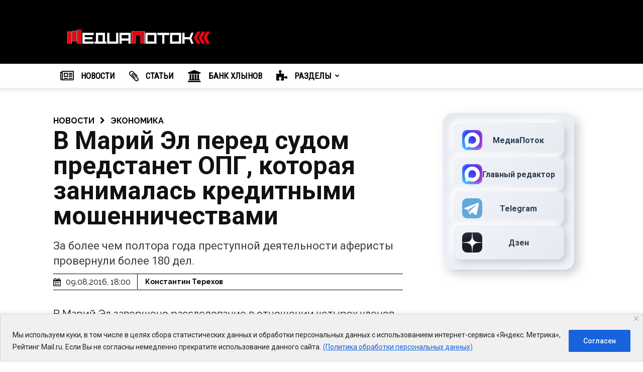

--- FILE ---
content_type: application/javascript; charset=utf-8
request_url: https://code.giraff.io/data/widget-v2_potokmediaru.js
body_size: 56451
content:
!function(t){var e={};function n(i){if(e[i])return e[i].exports;var r=e[i]={i:i,l:!1,exports:{}};return t[i].call(r.exports,r,r.exports,n),r.l=!0,r.exports}n.m=t,n.c=e,n.d=function(t,e,i){n.o(t,e)||Object.defineProperty(t,e,{enumerable:!0,get:i})},n.r=function(t){"undefined"!=typeof Symbol&&Symbol.toStringTag&&Object.defineProperty(t,Symbol.toStringTag,{value:"Module"}),Object.defineProperty(t,"__esModule",{value:!0})},n.t=function(t,e){if(1&e&&(t=n(t)),8&e)return t;if(4&e&&"object"==typeof t&&t&&t.__esModule)return t;var i=Object.create(null);if(n.r(i),Object.defineProperty(i,"default",{enumerable:!0,value:t}),2&e&&"string"!=typeof t)for(var r in t)n.d(i,r,function(e){return t[e]}.bind(null,r));return i},n.n=function(t){var e=t&&t.__esModule?function(){return t.default}:function(){return t};return n.d(e,"a",e),e},n.o=function(t,e){return Object.prototype.hasOwnProperty.call(t,e)},n.p="",n(n.s=10)}([function(t,e,n){"use strict";Object.defineProperty(e,"__esModule",{value:!0}),e.store=e.dispatch=void 0;var i=n(11);Object.defineProperty(e,"dispatch",{enumerable:!0,get:function(){return i.dispatch}}),Object.defineProperty(e,"store",{enumerable:!0,get:function(){return i.store}})},function(t,e,n){"use strict";function i(){}n.r(e),n.d(e,"default",(function(){return i})),i.prototype={isJSON:function(t){return!!/^[\],:{}\s]*$/.test(t.replace(/\\["\\\\/bfnrtu]/g,"@").replace(/"[^"\\\n\r]*"|true|false|null|-?\d+(?:\.\d*)?(?:[eE][+\\-]?\d+)?/g,"]").replace(/(?:^|:|,)(?:\s*\[)+/g,""))},ajax:function(t,e,n,i,r,o,s){var a=new XMLHttpRequest;a.open(t,e,!0),i&&(a.onload=i),a.onerror=function(){console.error("Xhr request error of ".concat(e)),void 0!==o&&"function"==typeof o&&o.call()},a.withCredentials="boolean"!=typeof r||r,void 0!==s&&(a.timeout=s,"function"==typeof o&&(a.ontimeout=function(){o.call()})),a.send(n&&JSON.stringify(n))},queryStringify:function(t){if(!t)return"";if("string"==typeof t)return t;var e=[];return Object.keys(t).map((function(n){if(null!==t[n]&&void 0!==t[n]){var i=null;Array.isArray(t[n])?i=t[n].map((function(t){return e.push("".concat(encodeURIComponent(n),"=").concat(encodeURIComponent(t)))})):(i=encodeURIComponent(t[n]),e.push("".concat(encodeURIComponent(n),"=").concat(i)))}return e})),e.length>0?"?".concat(e.join("&")):""},getParamByScriptPlacement:function(t){return-1!==document.head.innerHTML.indexOf("widget-".concat(t,".js"))?"h":"b"},hashCode:function(t){var e=0;if(0===t.length)return e;for(var n=0;n<t.length;n+=1){e=(e<<5)-e+t.charCodeAt(n),e|=0}return e},isDebugMode:function(){return window.location.href.toLowerCase().includes("dbg=1")},decodeBase64:function(t){return decodeURIComponent(escape(window.atob(t)))}}},function(t,e,n){"use strict";function i(){}n.r(e),n.d(e,"default",(function(){return i})),i.prototype={get:function(t){var e=document.cookie.match(new RegExp("(?:^|; )".concat(t.replace(/([\.$?*|{}\(\)\[\]\\\/\+^])/g,"\\$1"),"=([^;]*)")));return e?decodeURIComponent(e[1]):void 0},set:function(t,e){var n=arguments.length>2&&void 0!==arguments[2]?arguments[2]:{},i=t,r=e,o=n;o.samesite="lax";var s=o.expires;if("number"==typeof s&&s){var a=new Date;a.setTime(a.getTime()+1e3*s),s=a,o.expires=a}s&&s.toUTCString&&(o.expires=s.toUTCString()),i=encodeURIComponent(i),r=encodeURIComponent(r);var c="".concat(i,"=").concat(r);Object.keys(o).forEach((function(t){c+="; ".concat(t);var e=o[t];!0!==e&&(c+="=".concat(e))})),document.cookie=c}}},function(t,e,n){"use strict";var i=this&&this.__importDefault||function(t){return t&&t.__esModule?t:{default:t}};Object.defineProperty(e,"__esModule",{value:!0}),e.VASTEventTypes=e.TeaserTypes=void 0;var r=i(n(15));e.TeaserTypes=r.default;var o=i(n(16));e.VASTEventTypes=o.default},function(t,e,n){"use strict";Object.defineProperty(e,"__esModule",{value:!0}),e.replaceItemTags=e.buildItems=e.drawWidgetCells=void 0;var i=n(0),r=n(3);function o(t,e){var n=t;return n?n=(n=(n=n.replace(/%ADP_ID%/g,"adp_id"in e?e.adp_id.toString():"")).replace(/%COLS%/g,"cols"in e?e.cols.toString():"")).replace(/%ROWS%/g,"rows"in e?e.rows.toString():""):""}e.drawWidgetCells=function(t,e,n){var s=this.widgets[n],a=this.widgets[n].tpl,c=this,d=this.widgets[n].settings.config;Object.keys(d).forEach((function(t){var e=new RegExp(t,"g");Object.keys(a).forEach((function(n){a[n]=a[n].replace(e,d[t])}))}));var l={adp_id:parseInt(s.ae.id),cols:s.cols,rows:Math.ceil(s.cells.length/s.cols)},u="";-1===a.css.indexOf("<style>")?(u+="<style>",u+=o(a.css,l),u+="</style>"):u+=o(a.css,l),u+=o(a.header,l),u+=o(a.row_header,l);var h=this.build_items(n,e,a.item,l);u+=h,u+=o(a.row_footer,l),u+=o(a.footer,l);var f=document.getElementById(t);if(h){if(a.preload_js.length>0){var g=u,p=a.preload_js,_={div:t,instance:c,configHost:i.store.states.config.host};this.handlePreloadJS(p,g,_)}else f.innerHTML=u;var m=this.get_mode(n);if(this.adblockDetected&&(m=r.TeaserTypes.AE),this.widgets[n].on_show_tags=[],this.widgets[n].cells)for(var v=0,w=this.widgets[n].cells;v<w.length;v++){var b=w[v];this.ws_tags.push("ws_"+b+"_"+(n+1)),this.pv_tags.push("pv_"+b),this.widgets[n].on_show_tags.push("pv_"+b)}else this.pv_tags.push("pv_"+m),this.widgets[n].on_show_tags.push("pv_"+m);s.lurk_mode&&f.querySelector(".grf-widget__logo").remove();for(var y=f.querySelectorAll('[data-rtype^="cc"] script'),E=0,T=Array.from(y);E<T.length;E++){var k=T[E];if(k.hasAttribute("src")){var A=document.createElement("script");A.src=A.getAttribute("src"),A.async||A.getAttribute("async")?A.async=!0:A.async=!1,A.defer||A.getAttribute("defer")?A.defer=!0:A.defer=!1,A.replaceWith(A)}else new Function(k.innerText)()}for(var O=f.querySelectorAll("[data-rtype] a"),S=0,x=Array.from(O);S<x.length;S++){if("_blank"===(P=x[S]).getAttribute("target")){var C=P.closest("[data-rtype]").getAttribute("data-rtype");[r.TeaserTypes.AE,r.TeaserTypes.NA,r.TeaserTypes.RV].indexOf(C)>-1&&P.addEventListener("click",(function(t){var e=t.target;c.update_teaser(e.closest("[data-rtype]"),s)}))}}for(var j=f.querySelectorAll("a[data-grf-url]"),I=0,M=Array.from(j);I<M.length;I++){(P=M[I]).addEventListener("click",(function(t){var e=t.target,n=e.closest("[data-grf-url]").getAttribute("data-grf-url");e.closest("[data-grf-url]").setAttribute("href",n)}))}for(var N=f.querySelectorAll("a[data-clicktrackers]"),D=function(t){var e=JSON.parse(t.getAttribute("data-clicktrackers"));t.addEventListener("click",(function(t){for(var n=0,i=e;n<i.length;n++){var r=i[n],o=new XMLHttpRequest;o.open("GET",r,!0),o.send()}}))},R=0,L=Array.from(N);R<L.length;R++){var P;D(P=L[R])}var U=[];s.on_show_tags=s.on_show_tags||[],s.on_show_tags.forEach((function(t){"pv_rv"===t&&U.push(t)})),U.length===s.on_show_tags.length&&document.getElementById(t).querySelector(".grf-list").classList.add("grf-list--rv")}},e.buildItems=function(t,e,n,i){for(var o="",s=this.widgets[t],a=[],c=function(t){var c=s.cells[t],l="";switch(c){case r.TeaserTypes.PR:Object.keys(e).forEach((function(t){t.substr(0,2)===r.TeaserTypes.PR&&a.indexOf(t)<0&&""===l&&(l=t,a.push(l))}));break;case r.TeaserTypes.NA:case r.TeaserTypes.AE:case r.TeaserTypes.RV:l=s[c].id;break;case r.TeaserTypes.RTB:l="rtb"+s.rv.id;break;default:/cc([0-9]+)/.test(c)&&(l=c)}if(e[l]&&e[l].length){var u=e[l].shift();u.adpId=l,u.cell_type=c,u.rtype="rtype"in u?u.rtype:c,u.announce=u.description||u.announce||"";u.img="image_492x277"in u?u.image_492x277:u.img||"",o+=d.replaceItemTags(n,u,i,s,t)}},d=this,l=0;l<s.cells.length;l+=1)c(l);return o},e.replaceItemTags=function(t,e,n,s,a){var c=e,d=t;if(!d)return"";if(c.cell_type===r.TeaserTypes.RTB?c.cell_type=r.TeaserTypes.RV:c.cell_type===r.TeaserTypes.PR&&(c.cell_type=r.TeaserTypes.AE),d=o(d,n),c.isIframeContent){var l='<iframe id="'+c.banner_id+'"\n                    frameborder="0"\n                    scrolling="no"\n                    style="overflow:hidden;"\n                    height="100%"\n                    width="100%">\n                </iframe>',u=new RegExp("(.*)(%BEGIN_CONTENT%.*%END_CONTENT%)(.*)","gs");d=d.replace(u,"$1"+l+"$3")}else d=(d=d.replace(/%BEGIN_CONTENT%/g,"")).replace(/%END_CONTENT%/g,"");if(d=(d=(d=(d=(d=(d=(d=(d=(d=(d=(d=(d=d.replace(/%AD_MARK%/g,String("ad_mark"in c&&c.ad_mark))).replace(/%ERID%/g,"erir"in c&&c.erir&&c.erir.erid?c.erir.erid:"")).replace(/%CONTRAGENT%/g,"erir"in c&&c.erir&&c.erir.contragent?c.erir.contragent:"")).replace(/%INN%/g,"erir"in c&&c.erir&&c.erir.inn?c.erir.inn:"")).replace(/%TITLE%/g,"title"in c&&c.title?c.title:"")).replace(/%CELL_RTYPE%/g,"rtype"in c&&c.rtype?c.rtype:"")).replace(/%ANNOUNCE%/g,"announce"in c&&c.announce?c.announce:"")).replace(/%SITE_NAME%/g,"site_name"in c&&c.site_name?c.site_name:"")).replace(/%CELL_TYPE%/g,"cell_type"in c&&c.cell_type?c.cell_type:"")).replace(/%ADVERTISER%/g,"advertiser_name"in c&&c.advertiser_name?c.advertiser_name:"")).replace(/%TARGET%/g,"cell_type"in c&&"ae"===c.cell_type?"_top":"_blank")).replace(/%IMG_(\d+)x(\d+)%/g,(function(t,e,n){var i=/\/(\d+)x(\d+)\//g;return c.img?c.img.replace(i,"/"+e+"x"+n+"/"):c.image?c.image.replace(i,"/"+e+"x"+n+"/"):""})),"meta"in c)for(var h=c.meta,f=0,g=Object.keys(h);f<g.length;f++){var p=g[f],_="%META_"+p.toUpperCase()+"%";d=d.replace(new RegExp(_,"g"),h[p]?h[p]:"")}d=(d=d.replace(/%META_([\w])+%/g,"")).replace(/%CELL_ID%/g,c.rtype+"_"+a);var m=document.createElement("div");m.innerHTML=d,c.type===r.TeaserTypes.CC&&(m.firstChild.innerHTML=c.html.replace(/%TIMESTAMP%/g,(new Date).getTime().toString()).replace(/%CELL_ID%/g,c.rtype+"_"+a));var v=m.querySelector('a[href="%URL%"]');if(!v)return m.innerHTML;c.adpId&&c.vtracker&&(v.dataset.adpId=c.adpId,v.dataset.vtracker=c.vtracker);var w="url"in c?c.url:"";if(c.cell_type===r.TeaserTypes.RV){var b=s.settings&&s.settings.redirectUrl?s.settings.redirectUrl:"https://data."+i.store.states.config.host.baseDomain,y="click/rv/"+this.name,E=this.utils.queryStringify({ref:this.ref||null,u:this.url});c.clicktrackers||(c.clicktrackers=[]),c.clicktrackers.push(b+"/"+y+"/"+E),c.target_url="target_url"in c?c.target_url:w}return v.setAttribute("data-grf-url",w),v.setAttribute("href",c.cell_type===r.TeaserTypes.RV?c.target_url:w),c.clicktrackers&&v.setAttribute("data-clicktrackers",JSON.stringify(c.clicktrackers)),m.innerHTML}},function(t,e,n){"use strict";n.r(e);e.default=function(t,e){var n=e||{},i=n.callbackName||"callback".concat(String(Math.random()).substr(2)),r=n.onSuccess||function(){},o=n.onTimeout||function(){},s=n.onError||function(){},a=n.timeout||10,c="".concat(t,"&callback=").concat(i),d=window.setTimeout((function(){window[i]=function(){},o()}),1e3*a);window[i]=function(t){window.clearTimeout(d),r(t)};var l=document.createElement("script"),u=document.getElementsByTagName("head")[0];l.type="text/javascript",l.async=!0,l.src=c,l.onload=function(){u.removeChild(l)},l.onerror=function(){s()},u.appendChild(l)}},function(t,e,n){"use strict";Object.defineProperty(e,"__esModule",{value:!0}),e.UPDATE_CONFIG_HOST=e.UPDATE_CONFIG_MAIN=void 0,e.UPDATE_CONFIG_MAIN="UPDATE_CONFIG",e.UPDATE_CONFIG_HOST="UPDATE_CONFIG_HOST"},function(t,e,n){"use strict";function i(t,e,n){return e in t?Object.defineProperty(t,e,{value:n,enumerable:!0,configurable:!0,writable:!0}):t[e]=n,t}function r(t,e){var n=Object.keys(t);if(Object.getOwnPropertySymbols){var i=Object.getOwnPropertySymbols(t);e&&(i=i.filter((function(e){return Object.getOwnPropertyDescriptor(t,e).enumerable}))),n.push.apply(n,i)}return n}function o(t){for(var e=1;e<arguments.length;e++){var n=null!=arguments[e]?arguments[e]:{};e%2?r(Object(n),!0).forEach((function(e){i(t,e,n[e])})):Object.getOwnPropertyDescriptors?Object.defineProperties(t,Object.getOwnPropertyDescriptors(n)):r(Object(n)).forEach((function(e){Object.defineProperty(t,e,Object.getOwnPropertyDescriptor(n,e))}))}return t}function s(t){return"Minified Redux error #"+t+"; visit https://redux.js.org/Errors?code="+t+" for the full message or use the non-minified dev environment for full errors. "}n.r(e),n.d(e,"__DO_NOT_USE__ActionTypes",(function(){return d})),n.d(e,"applyMiddleware",(function(){return _})),n.d(e,"bindActionCreators",(function(){return g})),n.d(e,"combineReducers",(function(){return h})),n.d(e,"compose",(function(){return p})),n.d(e,"createStore",(function(){return u}));var a="function"==typeof Symbol&&Symbol.observable||"@@observable",c=function(){return Math.random().toString(36).substring(7).split("").join(".")},d={INIT:"@@redux/INIT"+c(),REPLACE:"@@redux/REPLACE"+c(),PROBE_UNKNOWN_ACTION:function(){return"@@redux/PROBE_UNKNOWN_ACTION"+c()}};function l(t){if("object"!=typeof t||null===t)return!1;for(var e=t;null!==Object.getPrototypeOf(e);)e=Object.getPrototypeOf(e);return Object.getPrototypeOf(t)===e}function u(t,e,n){var i;if("function"==typeof e&&"function"==typeof n||"function"==typeof n&&"function"==typeof arguments[3])throw new Error(s(0));if("function"==typeof e&&void 0===n&&(n=e,e=void 0),void 0!==n){if("function"!=typeof n)throw new Error(s(1));return n(u)(t,e)}if("function"!=typeof t)throw new Error(s(2));var r=t,o=e,c=[],h=c,f=!1;function g(){h===c&&(h=c.slice())}function p(){if(f)throw new Error(s(3));return o}function _(t){if("function"!=typeof t)throw new Error(s(4));if(f)throw new Error(s(5));var e=!0;return g(),h.push(t),function(){if(e){if(f)throw new Error(s(6));e=!1,g();var n=h.indexOf(t);h.splice(n,1),c=null}}}function m(t){if(!l(t))throw new Error(s(7));if(void 0===t.type)throw new Error(s(8));if(f)throw new Error(s(9));try{f=!0,o=r(o,t)}finally{f=!1}for(var e=c=h,n=0;n<e.length;n++){(0,e[n])()}return t}function v(t){if("function"!=typeof t)throw new Error(s(10));r=t,m({type:d.REPLACE})}function w(){var t,e=_;return(t={subscribe:function(t){if("object"!=typeof t||null===t)throw new Error(s(11));function n(){t.next&&t.next(p())}return n(),{unsubscribe:e(n)}}})[a]=function(){return this},t}return m({type:d.INIT}),(i={dispatch:m,subscribe:_,getState:p,replaceReducer:v})[a]=w,i}function h(t){for(var e=Object.keys(t),n={},i=0;i<e.length;i++){var r=e[i];0,"function"==typeof t[r]&&(n[r]=t[r])}var o,a=Object.keys(n);try{!function(t){Object.keys(t).forEach((function(e){var n=t[e];if(void 0===n(void 0,{type:d.INIT}))throw new Error(s(12));if(void 0===n(void 0,{type:d.PROBE_UNKNOWN_ACTION()}))throw new Error(s(13))}))}(n)}catch(t){o=t}return function(t,e){if(void 0===t&&(t={}),o)throw o;for(var i=!1,r={},c=0;c<a.length;c++){var d=a[c],l=n[d],u=t[d],h=l(u,e);if(void 0===h){e&&e.type;throw new Error(s(14))}r[d]=h,i=i||h!==u}return(i=i||a.length!==Object.keys(t).length)?r:t}}function f(t,e){return function(){return e(t.apply(this,arguments))}}function g(t,e){if("function"==typeof t)return f(t,e);if("object"!=typeof t||null===t)throw new Error(s(16));var n={};for(var i in t){var r=t[i];"function"==typeof r&&(n[i]=f(r,e))}return n}function p(){for(var t=arguments.length,e=new Array(t),n=0;n<t;n++)e[n]=arguments[n];return 0===e.length?function(t){return t}:1===e.length?e[0]:e.reduce((function(t,e){return function(){return t(e.apply(void 0,arguments))}}))}function _(){for(var t=arguments.length,e=new Array(t),n=0;n<t;n++)e[n]=arguments[n];return function(t){return function(){var n=t.apply(void 0,arguments),i=function(){throw new Error(s(15))},r={getState:n.getState,dispatch:function(){return i.apply(void 0,arguments)}},a=e.map((function(t){return t(r)}));return i=p.apply(void 0,a)(n.dispatch),o(o({},n),{},{dispatch:i})}}}},function(t,e,n){"use strict";var i=this&&this.__spreadArray||function(t,e){for(var n=0,i=e.length,r=t.length;n<i;n++,r++)t[r]=e[n];return t},r=this&&this.__importDefault||function(t){return t&&t.__esModule?t:{default:t}};Object.defineProperty(e,"__esModule",{value:!0}),e.UpdateTeaser=void 0;var o=r(n(5)),s=n(0);e.UpdateTeaser=function(t,e,n){var r=this;if(void 0===n&&(n={}),t){var a=this,c=t.parentElement.children,d=i([],Array.from(c)).indexOf(t),l=n.rtype?n.rtype:t.getAttribute("data-rtype"),u=e[l].id,h=e.tpl.item,f=e.ads_domain||"a."+s.store.states.config.host.baseDomain;e.settings&&e.settings.ads_domain&&(f=e.settings.ads_domain);var g=this.utils.queryStringify({json:1,num:1,phago:e.phago||null,tag:"grf_up",asunc:1,cs:"utf-8",rand:Math.random(),as:this.sessionStorage.get("_grf_as_"+l)}),p="//"+f+"/data/"+u+".js"+g;o.default(p,{onSuccess:function(n){var i=n;if(i){i[0].rtype=l;var o=i[0];if(o.adpId=u,o.cell_type=l,h=(h=(h=(h=(h=(h=(h=(h=(h=(h=(h=(h=h.replace(/%AD_MARK%/g,String("ad_mark"in o&&o.ad_mark))).replace(/%ERID%/g,"erir"in o&&o.erir&&o.erir.erid?o.erir.erid:"")).replace(/%CONTRAGENT%/g,"erir"in o&&o.erir&&o.erir.contragent?o.erir.contragent:"")).replace(/%INN%/g,"erir"in o&&o.erir&&o.erir.inn?o.erir.inn:"")).replace(/%TITLE%/g,"title"in o&&o.title?o.title:"")).replace(/%CELL_RTYPE%/g,"rtype"in o&&o.rtype?o.rtype:"")).replace(/%ANNOUNCE%/g,"announce"in o&&o.announce?o.announce:"")).replace(/%SITE_NAME%/g,"site_name"in o&&o.site_name?o.site_name:"")).replace(/%CELL_TYPE%/g,"cell_type"in o&&o.cell_type?o.cell_type:"")).replace(/%ADVERTISER%/g,"advertiser_name"in o&&o.advertiser_name?o.advertiser_name:"")).replace(/%TARGET%/g,"cell_type"in o&&"ae"===o.cell_type?"_top":"_blank")).replace(/%IMG_(\d+)x(\d+)%/g,(function(t,e,n){var i=/\/(\d+)x(\d+)\//g;return o.img?o.img.replace(i,"/"+e+"x"+n+"/"):o.image?o.image.replace(i,"/"+e+"x"+n+"/"):""})),"meta"in o)for(var c=o.meta,f=0,g=Object.keys(c);f<g.length;f++){var p=g[f],_="%META_"+p.toUpperCase()+"%";h=h.replace(new RegExp(_,"g"),c[p]?c[p]:"")}h=(h=h.replace(/%META_([\w])+%/g,"")).replace(/%CELL_ID%/g,o.rtype+"_"+d);var m="",v=e.settings&&e.settings.redirectUrl?e.settings.redirectUrl:"https://data."+s.store.states.config.host.baseDomain,w=document.createElement("div");w.innerHTML=h;var b=w.querySelector('a[href="%URL%"]');if(b.dataset.adpId=o.adpId,o.vtracker&&(b.dataset.vtracker=o.vtracker),"rv"===l){var y="url"in o?o.url:"";m=v+"/"+("click/rv/"+a.name)+"/"+a.utils.queryStringify({u:a.url,ref:a.ref||null})+"&go="+y}else m="url"in o?o.url:"";if(o.id){var E=r.sessionStorage.get("_grf_as_"+l);E=E&&-1===E.indexOf(o.id)?E+":"+o.id:""+o.id,r.sessionStorage.set("_grf_as_"+l,E)}b.setAttribute("data-grf-url",m),b.setAttribute("href",o.target_url);for(var T=w.querySelectorAll("a"),k=w.querySelectorAll("a[data-grf-url]"),A=0,O=Array.from(T);A<O.length;A++){var S=O[A];"_blank"===S.getAttribute("target")&&S.addEventListener("click",(function(t){var n=t.target;a.update_teaser(n.closest("[data-rtype]"),e)}))}for(var x=0,C=Array.from(k);x<C.length;x++){var j=C[x];j.hasAttribute("data-grf-url")&&j.addEventListener("click",(function(t){var e=t.target;e.closest("[data-grf-url]").setAttribute("href",e.closest("[data-grf-url]").getAttribute("data-grf-url"))}))}var I=w.firstChild;t.replaceWith(I)}}})}}},function(t,e,n){"use strict";Object.defineProperty(e,"__esModule",{value:!0}),e.RenderWidgetBanner=void 0,e.RenderWidgetBanner=function(t,e,n){if(e.banner){var i=n.settings.config.banner_width,r=n.settings.config.banner_height;!function(t,e,n,i){var r=document.getElementById(t),o=document.createElement("div");o.id="x_"+t+"_banner",o.style.width=n,o.style.height=i,o.innerHTML=e,r.appendChild(o),e.toLowerCase().includes("<script")&&function t(e){"SCRIPT"===e.tagName?e.parentNode.replaceChild(function(t){var e=document.createElement("script");return e.text=t.innerHTML,Array.from(t.attributes).forEach((function(t){e.setAttribute(t.name,t.value)})),e}(e),e):Array.from(e.children).forEach((function(e){t(e)}))}(document.getElementById(o.id))}(t,e.banner,i,r)}else console.error("No markup in banner response")}},function(t,e,n){"use strict";var i=this&&this.__importDefault||function(t){return t&&t.__esModule?t:{default:t}};Object.defineProperty(e,"__esModule",{value:!0});var r=i(n(21)),o=i(n(2)),s=n(17),a=n(18),c=n(0),d=n(20);!function(t,e,n){try{d.updateConfigMain(e),d.updateConfigHost({  "baseDomain": "giraff.io",  "rtbAdapters": ["DaAdapter"],  "daBidderUrl": "https://a.giraff.io/bidder/giraffjs",  "rtbCurrency": "RUB"}),void 0===window.giraffDebugInit&&(window.giraffDebugInit=!1);try{s.initTags()}catch(t){console.error("Error during init tags: "+t)}if((new o.default).get("giraff_debug")&&!window.giraffDebugInit){window.giraffDebugInit=!0,window.giraffDebugConfig=e;var i=document.createElement("script");return i.src="http://localhost:8080/widget.js?"+(new Date).getTime(),void document.head.appendChild(i)}if(void 0!==window.giraffDebugConfig&&(e=window.giraffDebugConfig),window.giraff||(window.giraff={}),void 0!==window.giraff[e.name])return;if(e.widgets){e.widgets.sort((function(t,e){return t.idx<e.idx?-1:t.idx>e.idx?1:0}))}window.giraff[e.name]=new r.default("202601201130",e),window.grf_change_article=function(t,n,i,r){window.giraff[r||e.name].change_article(t,n,i),window.giraff[r||e.name].stats.clear_stats()},window.grf_run_widget=function(t,n,i){window.giraff[i||e.name].callback_name=t,window.giraff[i||e.name].callback_options=n,window.giraff[i||e.name].parent.postMessage("giraff:get_config","*")};var l=window.history,u=l.pushState.bind(l);l.pushState=function(t,n,i){return window.giraff[e.name].stats&&window.giraff[e.name].stats.clear_stats(),u(t,n,i)}}catch(t){new a.ErrorHandler(t,"//data."+c.store.states.config.host.baseDomain+"/errlog/"+e.name+"/").sendTrace()}}(0,{"name": "v2_potokmediaru", "widgets": [{"idx": 0, "ae": {"id": 8884250, "fill": 34}, "na": {"id": 8884251, "fill": 33}, "rv": {"id": 8884252, "fill": 33}, "settings": {"cells": ["rtb", "rtb", "rtb", "rtb", "rtb"], "cells_adblock": ["ae", "ae", "ae", "ae", "ae"], "cols": 1, "config": {"%ADS_SHOW%": "block", "%ANNOUNCE_ALIGN%": "left", "%ANNOUNCE_DISPLAY%": "none", "%ANNOUNCE_FONT%": "inherit", "%ANNOUNCE_FONT_COLOR%": "#000", "%ANNOUNCE_FONT_SIZE%": "14px", "%ANNOUNCE_FONT_UNDERLINE%": "none", "%ANNOUNCE_FONT_WEIGHT%": "400", "%ANNOUNCE_LINE_HEIGHT%": "18px", "%ANNOUNCE_PADDING%": "6px", "%BOX_SHADOW%": "none", "%HOVER_BOX_SHADOW%": "none", "%HOVER_TRANSITION%": "all 0s ease 0s", "%IMAGE_BORDER_RADIUS%": "12px 12px 12px 12px", "%IMAGE_DISPLAY%": "none", "%IMAGE_GAP%": "16px", "%IMAGE_HEIGHT%": "300px", "%IMAGE_HOVER_OPACITY%": "1", "%IMAGE_HOVER_TRANSFORM%": "translate(-50%, -50%)", "%IMAGE_HOVER_TRANSITION%": "all 0s ease 0s", "%IMAGE_POSITION%": "top", "%IMAGE_RELATIVE_HEIGHT%": "100%", "%IMAGE_WIDTH%": "300px", "%LINK_BORDER_RADIUS%": "0px 0px 0px 0px", "%LINK_PADDING%": "0px 24px 0px 34px", "%LOGO%": "block", "%LOGO_MARGINS%": "0 0 0 0", "%LOGO_POSITION%": "bottom-right", "%LOGO_POSITION_HORIZONTAL%": "right", "%LOGO_POSITION_VERTICAL%": "bottom", "%LOGO_STYLE%": "light", "%TEASER_BG%": "transparent", "%TEXT_PADDING%": "0px 0px 0px 0px", "%TITLE_ALIGN%": "left", "%TITLE_FONT%": "\"Helvetica Neue\",\"Arial\",sans-serif", "%TITLE_FONT_COLOR%": "#000", "%TITLE_FONT_SIZE%": "16px", "%TITLE_FONT_UNDERLINE%": "none", "%TITLE_FONT_WEIGHT%": "700", "%TITLE_HOVER_COLOR%": "#000", "%TITLE_HOVER_TRANSITION%": "all 0s ease 0s", "%TITLE_LINE_HEIGHT%": "20px", "%WIDGET_BG%": "transparent", "%WIDGET_GAP%": "6px 6px 6px 6px", "%WIDGET_GAP_MARGIN%": "0 -6px 0 -6px", "%WIDGET_HEIGHT%": "none", "%WIDGET_PADDINGS%": "0px 0px 8px 0px", "%WIDGET_WIDTH%": "100%"}, "pattern": "default", "active": true}, "tpl": {"preload_js": "\n    (function(n, t) {\n        var i = document.getElementById(t.div);\n        i.innerHTML = n;\n        const infoButton = i.querySelectorAll(\".grf-list__item .grf-list__erir-btn\");\n        const infoErir = i.querySelectorAll(\".grf-list__item .grf-list__erir\");\n\n        if (typeof infoButton !== undefined && typeof infoErir !== undefined) {\n            for (let i = 0; i < infoButton.length; i++) {\n                infoButton[i].addEventListener(\"click\", () => {\n                    infoErir[i].classList.toggle(\"show\");\n                });\n            }\n        }\n    }(tpl, options))", "css": ".grf-widget--%ADP_ID% .grf-widget__header {\n    display: flex;\n    align-content: stretch;\n    align-items: stretch;\n    flex-flow: row wrap;\n    margin-top: 35px;\n    margin-right: 10px;\n    width: 100%;\n    border-bottom: 3px double #0c2b57;\n    padding-bottom: 2px;\n    position: relative;\n    margin-bottom: 10px;\n}\n\n.grf-widget--%ADP_ID% .grf-widget__header span {\n    margin-bottom: 0;\n    text-transform: uppercase;\n    color: #0c2b57;\n    margin-right: 0.3em;\n    display: inline;\n    font-size: 22px;\n    line-height: 32px;\n    font-family: 'Roboto', sans-serif;\n    font-weight: 700;\n    background: #ededed;\n\n}\n\n.grf-widget--%ADP_ID% .grf-widget__header:after {\n    content: \"\";\n    position: absolute;\n    bottom: -5px;\n    left: 0;\n    right: 0;\n    border-bottom: 1px solid #0c2b57;\n}\n\n.grf-widget--%ADP_ID% {\n    overflow: hidden;\n    position: relative;\n    font-size: %TITLE_FONT_SIZE%;\n    padding: %WIDGET_PADDINGS%;\n    max-width: %WIDGET_WIDTH%;\n    max-height: %WIDGET_HEIGHT%;\n    background-color: %WIDGET_BG%;\n}\n\n.grf-widget--%ADP_ID% .grf-widget__logo {\n    position: absolute;\n    display: %LOGO%;\n    margin: %LOGO_MARGINS%;\n    z-index: 100;\n}\n\n.grf-widget--%ADP_ID% .grf-widget__logo--%LOGO_POSITION% {\n    %LOGO_POSITION_VERTICAL%: 0;\n    %LOGO_POSITION_HORIZONTAL%: 0;\n}\n\n.grf-widget--%ADP_ID% .grf-widget__logo-link {\n    position: relative;\n    width: 20px;\n    height: 20px;\n    display: block;\n    cursor: pointer;\n    float: right;\n    background-repeat: no-repeat;\n    background-position: 4px 50%;\n    -webkit-transition: width 0.4s;\n    -o-transition: width 0.4s;\n    -moz-transition: width 0.4s;\n    transition: width 0.4s;\n}\n\n.grf-widget--%ADP_ID% .grf-widget__logo-link--light {\n    background-image: url(//code.giraff.io/data/logo.svg);\n}\n\n.grf-widget--%ADP_ID% .grf-widget__logo-link--dark {\n    background-image: url(//code.giraff.io/data/logo_dark.svg);\n}\n\n.grf-widget--%ADP_ID% .grf-widget__logo-link:hover {\n    width: 58px;\n}\n\n.grf-widget--%ADP_ID% .grf-list {\n    margin: %WIDGET_GAP_MARGIN%;\n    display: -webkit-box;\n    display: -ms-flexbox;\n    display: flex;\n    -ms-flex-wrap: wrap;\n    flex-wrap: wrap;\n    counter-reset: myCounter;\n}\n\n.grf-widget--%ADP_ID% .grf-list__item {\n    position: relative;\n    padding: %WIDGET_GAP%;\n    -webkit-box-sizing: border-box;\n    -moz-box-sizing: border-box;\n    box-sizing: border-box;\n    width: calc(100%/%COLS%);\n    -webkit-box-flex: 1;\n    -ms-flex-positive: 1;\n    flex-grow: 1;\n}\n\n.grf-widget--%ADP_ID% .grf-list__link {\n    padding: %LINK_PADDING%;\n    display: block;\n    position: relative;\n    text-decoration: %TITLE_FONT_UNDERLINE%;\n    color: %TITLE_FONT_COLOR%;\n    background-color: %TEASER_BG%;\n    height: 100%;\n    border-radius: %LINK_BORDER_RADIUS%;\n    -webkit-box-shadow: %BOX_SHADOW%;\n    box-shadow: %BOX_SHADOW%;\n    -webkit-transition: -webkit-%HOVER_TRANSITION%;\n    transition: -webkit-%HOVER_TRANSITION%;\n    -o-transition: %HOVER_TRANSITION%;\n    transition: %HOVER_TRANSITION%;\n    transition: %HOVER_TRANSITION%, -webkit-%HOVER_TRANSITION%;\n}\n\n.grf-widget--%ADP_ID% .grf-list__link:hover {\n    -webkit-box-shadow: %HOVER_BOX_SHADOW%;\n    box-shadow: %HOVER_BOX_SHADOW%;\n}\n\n.grf-widget--%ADP_ID% .grf-list__link:hover .grf-list__img {\n    opacity: %IMAGE_HOVER_OPACITY%;\n    transform: %IMAGE_HOVER_TRANSFORM%;\n    -webkit-transition: -webkit-%IMAGE_HOVER_TRANSITION%;\n    transition: -webkit-%IMAGE_HOVER_TRANSITION%;\n    -o-transition: %IMAGE_HOVER_TRANSITION%;\n    transition: %IMAGE_HOVER_TRANSITION%;\n    transition: %IMAGE_HOVER_TRANSITION%, -webkit-%IMAGE_HOVER_TRANSITION%;\n}\n\n.grf-widget--%ADP_ID% .grf-list__link:hover .grf-list__title {\n    color: %TITLE_HOVER_COLOR%;\n    transform: %TITLE_HOVER_TRANSITION%;\n    -webkit-transition: -webkit-%TITLE_HOVER_TRANSITION%;\n    transition: -webkit-%TITLE_HOVER_TRANSITION%;\n    -o-transition: %TITLE_HOVER_TRANSITION%;\n    transition: %TITLE_HOVER_TRANSITION%;\n    transition: %TITLE_HOVER_TRANSITION%, -webkit-%TITLE_HOVER_TRANSITION%;\n}\n\n.grf-widget--%ADP_ID% .grf-list__link-img {\n    display: %IMAGE_DISPLAY%;\n    position: relative;\n    width: 100%;\n    padding-top: %IMAGE_RELATIVE_HEIGHT%;\n    margin-bottom: %IMAGE_GAP%;\n    overflow: hidden;\n    background: #f2f5f6;\n    border-radius: %IMAGE_BORDER_RADIUS%;\n}\n\n.grf-widget--%ADP_ID% .grf-list__link-title {\n    overflow: hidden;\n    padding: %TEXT_PADDING%;\n    text-align: %TITLE_ALIGN%;\n}\n\n.grf-widget--%ADP_ID% .grf-list__item[ad-mark=\"true\"] .grf-list__link:after {\n    display: %ADS_SHOW%;\n    content: \"\u0420\u0435\u043a\u043b\u0430\u043c\u0430\";\n    position: absolute;\n    backdrop-filter: blur(1px);\n    color: hsla(0, 0%, 100%, .64);\n    font-family: %TITLE_FONT%;\n    right: 24px;\n    position: absolute;\n    text-shadow: 0 0 4px rgba(0, 0, 0, 1);\n    top: -8px;\n    font-size: 10px;\n    font-weight: 400;\n    letter-spacing: -.08px;\n    line-height: 12px;\n}\n\n.grf-widget--%ADP_ID% .grf-list__img {\n    position: absolute;\n    left: 50%;\n    top: 50%;\n    width: auto;\n    height: 100%;\n    max-width: none;\n    transform: translate(-50%, -50%);\n}\n\n.grf-widget--%ADP_ID% .grf-list__title {\n    line-height: %TITLE_LINE_HEIGHT%;\n    color: %TITLE_FONT_COLOR%;\n    font-weight: %TITLE_FONT_WEIGHT%;\n    cursor: pointer;\n    font-family: %TITLE_FONT%;\n    max-height: calc(3 * %TITLE_LINE_HEIGHT%);\n    overflow: hidden;\n    box-sizing: border-box;\n}\n\n.grf-widget--%ADP_ID% .grf-list__item .grf-list__link-title::before {\n    counter-increment: myCounter;\n    content: counter(myCounter);\n    position: absolute;\n    width: 24px;\n    height: 24px;\n    left: 0;\n    background: #ededed;\n    border-radius: 4px;\n    display: flex;\n    justify-content: center;\n    align-items: center;\n    font-family: %TITLE_FONT%;\n    color: #003;\n    font-size: 17px;\n    font-weight: 800;\n    letter-spacing: -.20000000298023224px;\n    line-height: 24px;\n}\n\n.grf-widget--%ADP_ID% .grf-list__item.grf-left .grf-list__link-img {\n    float: left;\n    width: %IMAGE_WIDTH%;\n    height: %IMAGE_HEIGHT%;\n    min-width: initial;\n    margin-right: %IMAGE_GAP%;\n    margin-bottom: 0;\n    padding: 0;\n}\n\n.grf-widget--%ADP_ID% .grf-list__item.grf-right .grf-list__link-img {\n    float: right;\n    width: %IMAGE_WIDTH%;\n    height: %IMAGE_HEIGHT%;\n    min-width: initial;\n    margin-right: %IMAGE_GAP%;\n    margin-bottom: 0;\n    padding: 0;\n}\n\n.grf-widget--%ADP_ID% .grf-list--rv .grf-list__item[data-type=\"rv\"] .grf-list__link-title:after {\n    display: none;\n}\n\n.grf-widget--%ADP_ID% .grf-list__item-privacy-link {\n    position: absolute;\n    right: 0;\n    top: 0;\n    margin: %WIDGET_GAP%;\n    z-index: 2;\n}\n\n.grf-widget--%ADP_ID% .grf-list__item-privacy-link+a {\n    z-index: 1;\n}\n\n.grf-widget--%ADP_ID% .grf-list__item-privacy-link img {\n    display: block;\n}\n\n.grf-widget--%ADP_ID% .grf-list__announce {\n    font-size: %ANNOUNCE_FONT_SIZE%;\n    font-weight: %ANNOUNCE_FONT_WEIGHT%;\n    text-decoration: %ANNOUNCE_FONT_UNDERLINE%;\n    padding-top: %ANNOUNCE_PADDING%;\n    line-height: %ANNOUNCE_LINE_HEIGHT%;\n    color: %ANNOUNCE_FONT_COLOR%;\n    text-align: %ANNOUNCE_ALIGN%;\n    font-family: %ANNOUNCE_FONT%;\n    max-height: calc(4 * %ANNOUNCE_LINE_HEIGHT% + %ANNOUNCE_PADDING%);\n    overflow: hidden;\n    box-sizing: border-box;\n}\n\n.grf-widget--%ADP_ID% .grf-list__item[data-rtype]:not([data-rtype=\"cr\"]) .grf-list__announce {\n    display: %ANNOUNCE_DISPLAY%;\n}\n\n.grf-widget--%ADP_ID% .grf-list__item[data-rtype=\"cr\"] .grf-list__img {\n    position: absolute;\n    top: 50%;\n    left: 50%;\n    max-height: 100%;\n    max-width: 100%;\n    width: auto;\n    transform: translate(-50%, -50%);\n    -ms-transform: translate(-50%, -50%);\n    -webkit-transform: translate(-50%, -50%);\n}\n\n.grf-widget--%ADP_ID% .grf-list__item[ad-mark=\"true\"] .grf-list__erir-btn,\n.grf-widget--%ADP_ID% .grf-list__item[ad-mark=\"true\"] .grf-list__erir-btn:hover {\n    display: flex !important;\n    justify-content: center;\n    align-items: center;\n    content: \"i\";\n    position: absolute;\n    font-family: %TITLE_FONT%;\n    right: 4px;\n    top: 4px;\n    font-size: 10px;\n    font-weight: 400;\n    letter-spacing: -.08px;\n    line-height: 12px;\n    cursor: pointer;\n    width: 10px;\n    height: 10px;\n    color: #a3a3a3;\n    border: 1px solid #a3a3a3;\n    border-radius: 50%;\n    z-index: 99999;\n    margin: %WIDGET_GAP%;\n    margin-top: 0;\n    box-shadow: none;\n    background-color: rgba(255, 255, 255, 0.8);\n}\n\n.grf-widget--%ADP_ID% .grf-list__item[ad-mark=\"true\"] .grf-list__erir {\n    position: absolute;\n    top: 0;\n    left: 0;\n    background-color: #fff;\n    border: 1px solid #ccc;\n    padding: 5px;\n    font-size: 10px;\n    line-height: 12px;\n    font-family: %TITLE_FONT%;\n    z-index: 99;\n    display: none;\n    margin: %WIDGET_GAP%;\n    margin-top: 0;\n}\n\n.grf-widget--%ADP_ID% .grf-list__item[ad-mark=\"true\"] .grf-list__erir.show {\n    display: block;\n}\n\n.grf-widget--%ADP_ID% .grf-list__item[ad-mark=\"false\"] .grf-list__erir,\n.grf-widget--%ADP_ID% .grf-list__item[ad-mark=\"false\"] .grf-list__erir-btn {\n    display: none;\n}\n\n@media(max-width: 1024px) {\n    .grf-widget--%ADP_ID% .grf-widget__logo-link {\n        width: 58px;\n    }\n}", "footer": "</div>\n            </div>\n                <div class=\"grf-widget__logo grf-widget__logo--%LOGO_POSITION%\">\n                    <a\n                      href=\"//giraff.io\"\n                      class=\"grf-widget__logo-link grf-widget__logo-link--%LOGO_STYLE%\"\n                      target=\"_blank\"\n                    >\n                    </a>\n                </div>\n            </div>", "header": "<div class=\"grf-widget grf-widget--%ADP_ID%\" data-cols=\"%COLS%\">\n    <div class=\"grf-widget__content\">\n        <div class=\"grf-widget__header\"><span>\u042d\u0442\u043e \u0438\u043d\u0442\u0435\u0440\u0435\u0441\u043d\u043e</span></div>\n        <div class=\"grf-list\" data-cols=\"%COLS%\" data-rows=\"%ROWS%\">", "item": "<div\n                class=\"grf-list__item grf-%IMAGE_POSITION%\"\n                data-type=\"%CELL_TYPE%\"\n                ad-mark=\"%AD_MARK%\"\n                data-rtype=\"%CELL_RTYPE%\"\n            >\n            <div class=\"grf-list__erir-btn\">i</div>\n            <div class=\"grf-list__erir\">\n                \u0420\u0435\u043a\u043b\u0430\u043c\u043e\u0434\u0430\u0442\u0435\u043b\u044c: %CONTRAGENT%\n                <br />\n                ERID: %ERID%\n                <br />\n                \u0418\u041d\u041d: %INN%\n            </div>\n            <a class=\"grf-list__link\" href=\"%URL%\" target=\"%TARGET%\">\n                <div class=\"grf-list__link-img\">\n                    <img class=\"grf-list__img\" src=\"%IMG_300x300%\"/>\n                </div>\n                <div class=\"grf-list__link-title\">\n                    <div class=\"grf-list__title\">%TITLE%</div>\n                    <div class=\"grf-list__announce\">%ANNOUNCE%</div>\n                </div>\n            </a>\n        </div>", "row_footer": "", "row_header": ""}, "cells": ["rtb", "rtb", "rtb", "rtb", "rtb"], "cells_adblock": ["ae", "ae", "ae", "ae", "ae"], "cols": 1}, {"idx": 1, "ae": {"id": 9174779, "fill": 34}, "na": {"id": 9174780, "fill": 33}, "rv": {"id": 9174781, "fill": 33}, "settings": {"cells": ["rtb"], "cells_adblock": ["ae"], "cols": "1", "config": {"%ADS_SHOW%": "none", "%ANNOUNCE_ALIGN%": "left", "%ANNOUNCE_DISPLAY%": "none", "%ANNOUNCE_FONT%": "inherit", "%ANNOUNCE_FONT_COLOR%": "#666", "%ANNOUNCE_FONT_SIZE%": "13px", "%ANNOUNCE_FONT_UNDERLINE%": "none", "%ANNOUNCE_FONT_WEIGHT%": "normal", "%ANNOUNCE_LINE_HEIGHT%": "18px", "%ANNOUNCE_PADDING%": "6px", "%BOX_SHADOW%": "undefined", "%HOVER_BOX_SHADOW%": "undefined", "%HOVER_TRANSITION%": "undefined", "%IMAGE_BORDER_RADIUS%": "undefinedpx 0px 0px 0px", "%IMAGE_DISPLAY%": "block", "%IMAGE_GAP%": "10px", "%IMAGE_HEIGHT%": "136px", "%IMAGE_HOVER_OPACITY%": "undefined", "%IMAGE_HOVER_TRANSFORM%": "undefined", "%IMAGE_HOVER_TRANSITION%": "undefined", "%IMAGE_POSITION%": "left", "%IMAGE_RELATIVE_HEIGHT%": "76%", "%IMAGE_WIDTH%": "178px", "%LINK_BORDER_RADIUS%": "undefinedpx 0 0 0", "%LINK_PADDING%": "0px 0px 0px 0px", "%LOGO%": "none", "%LOGO_MARGINS%": "0px 0px 0px 0px", "%LOGO_POSITION%": "bottom-right", "%LOGO_POSITION_HORIZONTAL%": "right", "%LOGO_POSITION_VERTICAL%": "bottom", "%LOGO_STYLE%": "light", "%LOGO_URL%": "//code.giraff.io/data/logo.svg", "%TEASER_BG%": "#fff", "%TEXT_PADDING%": "0px 20px 0px 0px", "%TITLE_ALIGN%": "left", "%TITLE_FONT%": "YS Text Variable, YS Text, Arial, sans-serif", "%TITLE_FONT_COLOR%": "rgb(37, 39, 41)", "%TITLE_FONT_SIZE%": "18px", "%TITLE_FONT_UNDERLINE%": "none", "%TITLE_FONT_WEIGHT%": "700", "%TITLE_HOVER_COLOR%": "undefined", "%TITLE_HOVER_TRANSITION%": "undefined", "%TITLE_LINE_HEIGHT%": "22px", "%WIDGET_BG%": "transparent", "%WIDGET_GAP%": "0px 0px 0px 0px", "%WIDGET_GAP_MARGIN%": "0 0 0 0", "%WIDGET_HEIGHT%": "none", "%WIDGET_PADDINGS%": "0px 0px 0px 0px", "%WIDGET_WIDTH%": "100%"}, "pattern": "rollIn", "active": true}, "tpl": {"preload_js": "(function(n, t) {\r\n    if (navigator.userAgent.match(/Android|webOS|iPhone|iPad|iPod|BlackBerry|Windows Phone/i)) {\r\n        var e = {};\r\n        e.body = document.body, e.html = document.documentElement, e.bodyHeight = Math.max(e.body.scrollHeight, e.body.offsetHeight, e.html.clientHeight, e.html.scrollHeight, e.html.offsetHeight), e.params = {\r\n            side: \"bottom\",\r\n            scroll: Math.round(.1 * e.bodyHeight),\r\n            widget: {\r\n                div: t.div\r\n            }\r\n        }, e.load = function() {\r\n            var t = document.createElement(\"style\");\r\n            t.innerHTML = '.roll-in {\\n                position: fixed;\\n                display: block;\\n                z-index: 999998;\\n                transition: 0.4s linear;\\n                background-color: #ffffff;\\n                max-width: 100%;\\n            }\\n\\n      .roll-in.roll-in--show{\\n          transition: 0.4s linear;\\n          -webkit-box-shadow: 0px 0px 25px rgba(0,0,0,0.24);\\n          box-shadow: 0px 0px 25px rgba(0,0,0,0.24);\\n      }\\n\\n      .roll-in--left, .roll-in--right{\\n          height: auto;\\n          top: 50%;\\n          transform: translateY(-50%);\\n          overflow: hidden;\\n      }\\n\\n      .roll-in--right {\\n          right: -100%;\\n          transition-property: right;\\n          transition: 0.6s linear;\\n      }\\n      .roll-in--right.roll-in--show{\\n          right: 0;\\n          transition: 0.6s linear;\\n      }\\n      .roll-in--right.roll-in--show.roll-in--part-show{\\n          transform: translate(calc(100% - 20px), -50%);\\n          transition: 0.6s linear;\\n      }\\n      .roll-in--left {\\n          left: -100%;\\n          transition-property: left;\\n          transition: 0.6s linear;\\n      }\\n\\n      .roll-in--left.roll-in--show{\\n          left: 0;\\n          transition: 0.6s linear;\\n      }\\n\\n      .roll-in--left.roll-in--show.roll-in--part-show{\\n          transform: translate(calc(-100% + 20px), -50%);\\n          transition: 0.6s linear;\\n      }\\n\\n      .roll-in--bottom {\\n          height: auto;\\n          right: 0;\\n          overflow: hidden;\\n          top: 100%;\\n          transform: translateY(0);\\n          transition: transform 0.6s ease-in-out;\\n      }\\n\\n      .roll-in--bottom.roll-in--show{\\n          transform: translateY(-100%);\\n      }\\n\\n      .roll-in--bottom.roll-in--show.roll-in--part-show {\\n          transform: translateY(0);\\n      }\\n\\n      .roll__close {\\n          display: block;\\n          position: absolute;\\n          top: 0;\\n          right: 0;\\n          width: 32px;\\n          height: 32px;\\n          z-index: 1;\\n      }\\n\\n      .roll-in--right .roll__close{\\n          right: auto;\\n          left: 0;\\n      }\\n\\n      .roll__close::after {\\n          content: \"\";\\n          position: absolute;\\n          top: 50%;\\n          left: 50%;\\n          height: 8px;\\n          width: 8px;\\n          background-color: transparent;\\n          border-bottom: 2px solid #cccccc;\\n          border-left: 2px solid #cccccc;\\n          -webkit-transform: translate(-50%,-70%) rotate(-45deg);\\n          transform: translate(-50%, -70%) rotate(-45deg);\\n       }\\n\\n      .roll-in--left .roll__close::after {\\n          -webkit-transform: translate(-30%, -50%) rotate(45deg);\\n          transform: translate(-30%, -50%) rotate(45deg);\\n      }\\n\\n      .roll-in--right .roll__close::after {\\n          -webkit-transform: translate(-70%, -50%) rotate(-135deg);\\n          transform: translate(-70%, -50%) rotate(-135deg);\\n      }\\n\\n      .roll-in--left.roll-in--part-show .roll__close::after {\\n          -webkit-transform: translate(-70%, -50%) rotate(-135deg);\\n          transform: translate(-70%, -50%) rotate(-135deg);\\n      }\\n\\n      .roll-in--right.roll-in--part-show .roll__close::after {\\n          -webkit-transform: translate(-30%, -50%) rotate(45deg);\\n          transform: translate(-30%, -50%) rotate(45deg);\\n      }', document.head.appendChild(t);\r\n            var i = document.getElementById(e.params.widget.div);\r\n            i.classList.add(\"roll-in\", \"roll-in--show\", \"roll-in--\".concat(e.params.side)), i.innerHTML = '<div class=\"roll__header\"><a href=\"#\" class=\"roll__close\"></a></div><div class=\"roll__content\"></div>', i.querySelector(\".roll__content\").innerHTML = n, i.querySelector(\".roll__close\").addEventListener(\"click\", (function(n) {\r\n                n.preventDefault(), i.classList.toggle(\"roll-in--part-show\")\r\n            }), !1), window.onscroll = function() {\r\n                var n = window.pageYOffset || document.documentElement.scrollTop;\r\n\r\n                if (n > e.params.scroll && !i.classList.contains('roll-in--show')) {\r\n                    i.classList.add('roll-in--show');\r\n                }\r\n            }\r\n        }, e.load()\r\n\r\n        const i = document.getElementById(e.params.widget.div);\r\n        const infoButton = i.querySelectorAll(\".grf-list__item .grf-list__erir-btn\");\r\n        const infoErir = i.querySelectorAll(\".grf-list__item .grf-list__erir\");\r\n\r\n\r\n        if (typeof infoButton !== undefined && typeof infoErir !== undefined) {\r\n            for (let j = 0; j < infoButton.length; j++) {\r\n                infoButton[j].addEventListener(\"click\", () => {\r\n                    infoErir[j].classList.toggle(\"show\");\r\n                });\r\n            }\r\n        }\r\n    }\r\n}(tpl, options))", "css": ".roll-in--bottom {\n    top: calc(100%);\n}\n\n.roll-in .roll__close {\n    display: block;\n    position: absolute;\n    top: 0;\n    right: 0;\n    width: 40px;\n    height: 30px;\n    z-index: 1;\n    border: none;\n    background-color: transparent;\n    border-radius: 10px 10px 0 0;\n}\n\n.roll-in .roll__close::after,\n.roll-in .roll__close::before {\n    content: \"\";\n    position: absolute;\n    top: 2.5px;\n    left: 50%;\n    height: 20px;\n    width: 2px;\n    background-color: #cccccc;\n    border: none;\n}\n\n.roll-in .roll__close::before {\n    transform: rotate(45deg);\n}\n\n.roll-in .roll__close::after {\n    transform: rotate(-45deg);\n}\n\n.grf-widget--%ADP_ID% {\n    overflow: hidden;\n    position: relative;\n    font-size: %TITLE_FONT_SIZE%;\n    padding: %WIDGET_PADDINGS%;\n    max-width: %WIDGET_WIDTH%;\n    max-height: %WIDGET_HEIGHT%;\n    background-color: %WIDGET_BG%;\n}\n\n.grf-widget--%ADP_ID% .grf-widget__logo {\n    position: absolute;\n    display: %LOGO%;\n    margin: %LOGO_MARGINS%;\n    z-index: 100;\n}\n\n.grf-widget--%ADP_ID% .grf-widget__logo--%LOGO_POSITION% {\n    %LOGO_POSITION_VERTICAL%: 0;\n    %LOGO_POSITION_HORIZONTAL%: 0;\n}\n\n.grf-widget--%ADP_ID% .grf-widget__logo-link {\n    position: relative;\n    width: 20px;\n    height: 20px;\n    display: block;\n    cursor: pointer;\n    float: right;\n    background-repeat: no-repeat;\n    background-position: 4px 50%;\n    -webkit-transition: width 0.4s;\n    -o-transition: width 0.4s;\n    -moz-transition: width 0.4s;\n    transition: width 0.4s;\n}\n\n.grf-widget--%ADP_ID% .grf-widget__logo-link--light {\n    background-image: url(//code.giraff.io/data/logo.svg);\n}\n\n.grf-widget--%ADP_ID% .grf-widget__logo-link--dark {\n    background-image: url(//code.giraff.io/data/logo_dark.svg);\n}\n\n.grf-widget--%ADP_ID% .grf-widget__logo-link:hover {\n    width: 58px;\n}\n\n.grf-widget--%ADP_ID% .grf-list {\n    margin: %WIDGET_GAP_MARGIN%;\n    display: -webkit-box;\n    display: -ms-flexbox;\n    display: flex;\n    -ms-flex-wrap: wrap;\n    flex-wrap: wrap;\n}\n\n.roll-in--show .roll__content {\n    -webkit-box-shadow: 0px 0px 25px rgb(0 0 0 / 10%);\n    box-shadow: 0px 0px 25px rgb(0 0 0 / 10%);\n}\n\n.roll-in--show {\n    padding-top: 25px;\n    background-color: transparent;\n    box-shadow: none !important;\n    width: 100%;\n}\n\n.roll-in--show .roll__header {\n    position: absolute;\n    top: 0;\n    left: 0;\n    width: 100%;\n    height: 20px !important;\n}\n\n.roll-in--show .roll__close {\n    background-color: #FAFAFA;\n}\n\n.roll-in--show .roll__close {\n    height: 25px !important;\n    background-color: #f1f1f1;\n}\n\n.grf-widget--%ADP_ID% .grf-list__button {\n    position: absolute;\n    bottom: 20px;\n    right: 20px;\n    display: inline-block;\n    max-width: 100%;\n    font: normal bold 14px/14px Roboto, sans-serif;\n    color: white;\n    background-color: #1a71c9;\n    border-radius: 2px;\n    padding: 5px 15px 5px 15px;\n    transition: all .3s ease 0s;\n}\n\n.grf-widget--%ADP_ID% .grf-list__button p {\n    font-weight: 500;\n    font-size: 15px;\n    text-decoration: none;\n    margin: 0;\n    border-radius: 5px;\n}\n\n.grf-widget--%ADP_ID% .grf-list__item {\n    position: relative;\n    padding: %WIDGET_GAP%;\n    -webkit-box-sizing: border-box;\n    -moz-box-sizing: border-box;\n    box-sizing: border-box;\n    width: calc(100%/%COLS%);\n    -webkit-box-flex: 1;\n    -ms-flex-positive: 1;\n    flex-grow: 1;\n}\n\n.grf-widget--%ADP_ID% .grf-list__link {\n    padding: %LINK_PADDING%;\n    display: block;\n    position: relative;\n    text-decoration: %TITLE_FONT_UNDERLINE%;\n    color: %TITLE_FONT_COLOR%;\n    background-color: %TEASER_BG%;\n    height: 100%;\n    border: 2px solid #d1d6e0;\n    border-radius: 10px 0 0 0;\n}\n\n\n.grf-widget--%ADP_ID% .grf-list__link-img {\n    display: %IMAGE_DISPLAY%;\n    position: relative;\n    width: 100%;\n    padding-top: %IMAGE_RELATIVE_HEIGHT%;\n    margin-bottom: %IMAGE_GAP%;\n    overflow: hidden;\n    background: #f2f5f6;\n    border-radius: 12px;\n    border: 1px solid #e8eaf0;\n    box-shadow: 0 0 0 2px #fff, 0px 6px 6px rgba(0, 0, 0, 0.25);\n}\n\n.grf-widget--%ADP_ID% .grf-list__link-title {\n    overflow: hidden;\n    padding: %TEXT_PADDING%;\n    text-align: %TITLE_ALIGN%;\n}\n\n.grf-widget--%ADP_ID% .grf-list__item[data-type=\"rv\"] .grf-list__link-title:after {\n    content: \"\u0420\u0435\u043a\u043b\u0430\u043c\u0430\";\n    color: %TITLE_FONT_COLOR%;\n    opacity: 0.7;\n    display: %ADS_SHOW%;\n    margin-top: 5px;\n    font-family: %TITLE_FONT%;\n    font-size: 0.9em;\n}\n\n.grf-widget--%ADP_ID% .grf-list__img {\n    position: absolute;\n    left: 0;\n    top: 0;\n    width: 100%;\n}\n\n.grf-widget--%ADP_ID% .grf-list__title {\n    line-height: %TITLE_LINE_HEIGHT%;\n    color: %TITLE_FONT_COLOR%;\n    font-weight: %TITLE_FONT_WEIGHT%;\n    cursor: pointer;\n    font-family: %TITLE_FONT%;\n    max-height: calc(3 * %TITLE_LINE_HEIGHT%);\n    overflow: hidden;\n    box-sizing: border-box;\n    margin-top: 5px;\n}\n\n.grf-widget--%ADP_ID% .grf-list__item.grf-left .grf-list__link-img {\n    float: left;\n    width: %IMAGE_WIDTH%;\n    height: %IMAGE_HEIGHT%;\n    min-width: initial;\n    margin-right: %IMAGE_GAP%;\n    margin-bottom: 0;\n    padding: 0;\n}\n\n.grf-widget--%ADP_ID% .grf-list__item.grf-right .grf-list__link-img {\n    float: right;\n    width: %IMAGE_WIDTH%;\n    height: %IMAGE_HEIGHT%;\n    min-width: initial;\n    margin-right: %IMAGE_GAP%;\n    margin-bottom: 0;\n    padding: 0;\n}\n\n.grf-widget--%ADP_ID% .grf-list--rv .grf-list__item[data-type=\"rv\"] .grf-list__link-title:after {\n    display: none;\n}\n\n.grf-widget--%ADP_ID% .grf-list__item-privacy-link {\n    position: absolute;\n    right: 0;\n    top: 0;\n    margin: %WIDGET_GAP%;\n    z-index: 2;\n}\n\n.grf-widget--%ADP_ID% .grf-list__item-privacy-link+a {\n    z-index: 1;\n}\n\n.grf-widget--%ADP_ID% .grf-list__item-privacy-link img {\n    display: block;\n}\n\n.grf-widget--%ADP_ID% .grf-list__announce {\n    font-size: %ANNOUNCE_FONT_SIZE%;\n    font-weight: %ANNOUNCE_FONT_WEIGHT%;\n    text-decoration: %ANNOUNCE_FONT_UNDERLINE%;\n    padding-top: %ANNOUNCE_PADDING%;\n    line-height: %ANNOUNCE_LINE_HEIGHT%;\n    color: %ANNOUNCE_FONT_COLOR%;\n    text-align: %ANNOUNCE_ALIGN%;\n    font-family: %ANNOUNCE_FONT%;\n    max-height: calc(4 * %ANNOUNCE_LINE_HEIGHT% + %ANNOUNCE_PADDING%);\n    overflow: hidden;\n    box-sizing: border-box;\n}\n\n.grf-widget--%ADP_ID% .grf-list__item[data-rtype]:not([data-rtype=\"cr\"]) .grf-list__announce {\n    display: %ANNOUNCE_DISPLAY%;\n}\n\n.grf-widget--%ADP_ID% .grf-list__item[data-rtype=\"cr\"] .grf-list__img {\n    position: absolute;\n    top: 50%;\n    left: 50%;\n    max-height: 100%;\n    max-width: 100%;\n    width: auto;\n    transform: translate(-50%, -50%);\n    -ms-transform: translate(-50%, -50%);\n    -webkit-transform: translate(-50%, -50%);\n}\n\n.roll-in--top {\n    height: auto;\n    overflow: hidden;\n    top: 0%;\n    right: 0;\n    transform: translateY(0);\n    transition: transform 0.6s ease-in-out;\n}\n\n.roll-in--top.roll-in--show {\n    padding-top: 0;\n    padding-bottom: 35px;\n}\n\n.roll-in--top.roll-in--show.roll-in--part-show {\n    transform: translateY(-100px);\n}\n\n.roll-in--top.roll-in--show.roll-in--part-show .roll__close::after {\n    border-bottom: 2px solid #cccccc;\n    border-left: 2px solid #cccccc;\n    -webkit-transform: translate(-50%, -70%) rotate(-45deg);\n    transform: translate(-50%, -70%) rotate(-45deg);\n    border-top-color: transparent;\n    border-right-color: transparent;\n}\n\n.roll-in--top .roll__header {\n    bottom: 0;\n    top: auto;\n}\n\n.roll-in--top .roll__close::after {\n    border-top: 2px solid #cccccc;\n    border-right: 2px solid #cccccc;\n    -webkit-transform: translate(-50%, -20%) rotate(-45deg);\n    transform: translate(-50%, -20%) rotate(-45deg);\n    border-bottom-color: transparent;\n    border-left-color: transparent;\n}\n\n@media(max-width: 1024px) {\n    .grf-widget--%ADP_ID% .grf-widget__logo-link {\n        width: 58px;\n    }\n}\n\n.grf-widget--%ADP_ID% .grf-list__item[ad-mark=\"true\"] .grf-list__erir-btn,\n.grf-widget--%ADP_ID% .grf-list__item[ad-mark=\"true\"] .grf-list__erir-btn:hover {\n    display: flex !important;\n    justify-content: center;\n    align-items: center;\n    content: \"i\";\n    position: absolute;\n    font-family: %TITLE_FONT%;\n    right: 4px;\n    top: 4px;\n    font-size: 10px;\n    font-weight: 400;\n    letter-spacing: -.08px;\n    line-height: 12px;\n    cursor: pointer;\n    width: 10px;\n    height: 10px;\n    color: #a3a3a3;\n    border: 1px solid #a3a3a3;\n    border-radius: 50%;\n    z-index: 99999;\n    margin: %WIDGET_GAP%;\n    margin-top: 0;\n    box-shadow: none;\n    background-color: rgba(255, 255, 255, 0.8);\n}\n\n.grf-widget--%ADP_ID% .grf-list__item[ad-mark=\"true\"] .grf-list__erir {\n    position: absolute;\n    top: 0;\n    left: 0;\n    background-color: #fff;\n    border: 1px solid #ccc;\n    padding: 5px;\n    font-size: 10px;\n    line-height: 12px;\n    font-family: %TITLE_FONT%;\n    z-index: 99;\n    display: none;\n    margin: %WIDGET_GAP%;\n    margin-top: 0;\n}\n\n.grf-widget--%ADP_ID% .grf-list__item[ad-mark=\"true\"] .grf-list__erir.show {\n    display: block;\n}\n\n\n.grf-widget--%ADP_ID% .grf-list__item[ad-mark=\"false\"] .grf-list__erir,\n.grf-widget--%ADP_ID% .grf-list__item[ad-mark=\"false\"] .grf-list__erir-btn {\n    display: none;\n}\n\n.grf-widget--%ADP_ID% .grf-list__item[ad-mark=\"true\"] .grf-list__link:after {\n    display: block !important;\n    content: \"\u0420\u0435\u043a\u043b\u0430\u043c\u0430\";\n    position: absolute;\n    backdrop-filter: blur(1px);\n    color: hsla(0, 0%, 100%, .64);\n    font-family: %TITLE_FONT%;\n    left: 4px;\n    position: absolute;\n    text-shadow: 0 0 4px rgba(0, 0, 0, 1);\n    top: 4px;\n    font-size: 10px;\n    font-weight: 400;\n    letter-spacing: -.08px;\n    line-height: 12px;\n}", "footer": "</div>\n                </div>\n                    <div class=\"grf-widget__logo grf-widget__logo--%LOGO_POSITION%\">\n                        <a href=\"//giraff.io\" class=\"grf-widget__logo-link grf-widget__logo-link--%LOGO_STYLE%\" target=\"_blank\"></a>\n                    </div>\n                </div>", "header": "<div class=\"grf-widget grf-widget--%ADP_ID%\" data-cols=\"%COLS%\">\n\n    <div class=\"grf-widget__content\">\n        <div class=\"grf-list\" data-cols=\"%COLS%\" data-rows=\"%ROWS%\">", "item": "<div class=\"grf-list__item grf-%IMAGE_POSITION%\" data-type=\"%CELL_TYPE%\" data-rtype=\"%CELL_RTYPE%\" ad-mark=\"%AD_MARK%\">\n    <div class=\"grf-list__erir-btn\">i</div>\n    <div class=\"grf-list__erir\">\n        \u0420\u0435\u043a\u043b\u0430\u043c\u043e\u0434\u0430\u0442\u0435\u043b\u044c: %CONTRAGENT%\n        <br />\n        ERID: %ERID%\n        <br />\n        \u0418\u041d\u041d: %INN%\n    </div>\n    <a class=\"grf-list__link\" href=\"%URL%\" target=\"%TARGET%\">\n        <div class=\"grf-list__link-img\">\n            <img class=\"grf-list__img\" src=\"%IMG_356x272%\" />\n        </div>\n        <div class=\"grf-list__link-title\">\n            <div class=\"grf-list__title\">%TITLE%</div>\n            <div class=\"grf-list__announce\" style=\"display: none\">%ANNOUNCE%</div>\n        </div>\n    </a>\n</div>", "row_footer": "", "row_header": ""}, "cells": ["rtb"], "cells_adblock": ["ae"], "cols": "1"}, {"idx": 2, "ae": {"id": 9186600, "fill": 34}, "na": {"id": 9186601, "fill": 33}, "rv": {"id": 9186602, "fill": 33}, "settings": {"cells": ["rtb", "rtb", "rtb"], "cells_adblock": ["ae", "ae", "ae"], "cols": 3, "config": {"%ADS_SHOW%": "block", "%ANNOUNCE_ALIGN%": "left", "%ANNOUNCE_DISPLAY%": "none", "%ANNOUNCE_FONT%": "inherit", "%ANNOUNCE_FONT_COLOR%": "#555555", "%ANNOUNCE_FONT_SIZE%": "13px", "%ANNOUNCE_FONT_UNDERLINE%": "none", "%ANNOUNCE_FONT_WEIGHT%": "normal", "%ANNOUNCE_LINE_HEIGHT%": "18px", "%ANNOUNCE_PADDING%": "4px", "%BOX_SHADOW%": "undefined", "%HOVER_BOX_SHADOW%": "undefined", "%HOVER_TRANSITION%": "undefined", "%IMAGE_BORDER_RADIUS%": "undefinedpx 0px 0px 0px", "%IMAGE_DISPLAY%": "none", "%IMAGE_GAP%": "0px", "%IMAGE_HEIGHT%": "180px", "%IMAGE_HOVER_OPACITY%": "undefined", "%IMAGE_HOVER_TRANSFORM%": "undefined", "%IMAGE_HOVER_TRANSITION%": "undefined", "%IMAGE_POSITION%": "top", "%IMAGE_RELATIVE_HEIGHT%": "60%", "%IMAGE_WIDTH%": "300px", "%LINK_BORDER_RADIUS%": "undefinedpx 0px 0px 0px", "%LINK_PADDING%": "0px 0px 0px 0px", "%LOGO%": "visible", "%TEASER_BG%": "transparent", "%TEXT_PADDING%": "0px 10px 10px 10px", "%TITLE_ALIGN%": "left", "%TITLE_FONT%": "Helvetica Neue", "%TITLE_FONT_COLOR%": "#555555", "%TITLE_FONT_SIZE%": "16px", "%TITLE_FONT_UNDERLINE%": "none", "%TITLE_FONT_WEIGHT%": "normal", "%TITLE_LINE_HEIGHT%": "20px", "%WIDGET_BG%": "transparent", "%WIDGET_GAP%": "0px 3px 0px 3px", "%WIDGET_GAP_MARGIN%": "0 -3px 0 -3px", "%WIDGET_HEIGHT%": "none", "%WIDGET_PADDINGS%": "0px 0px 0px 0px", "%WIDGET_WIDTH%": "100%"}, "pattern": "default", "active": true}, "tpl": {"preload_js": "\n(function(n, t) {\n    var i = document.getElementById(t.div);\n    i.innerHTML = n;\n    const infoButton = i.querySelectorAll(\".grf-list__item .grf-list__erir-btn\");\n    const infoErir = i.querySelectorAll(\".grf-list__item .grf-list__erir\");\n\n    if (typeof infoButton !== undefined && typeof infoErir !== undefined) {\n        for (let i = 0; i < infoButton.length; i++) {\n            infoButton[i].addEventListener(\"click\", () => {\n                infoErir[i].classList.toggle(\"show\");\n            });\n        }\n    }\n}(tpl, options))\n", "css": ".grf-widget--%ADP_ID% {\n    overflow: hidden;\n    font-size: %TITLE_FONT_SIZE%;\n    padding: %WIDGET_PADDINGS%;\n    max-width: %WIDGET_WIDTH%;\n    max-height: %WIDGET_HEIGHT%;\n}\n\n.grf-widget--%ADP_ID% .grf-widget__logo {\n    text-align: right;\n    margin-top: 10px;\n}\n\n.grf-widget--%ADP_ID% .grf-widget__logo.grf-hidden {\n    display: none;\n}\n\n.grf-widget--%ADP_ID% .grf-widget__logo-link {\n    position: relative;\n    width: 50px;\n    height: 16px;\n    display: inline-block;\n    background-image: url('//code.giraff.io/data/logo.svg');\n    -moz-background-size: 100%;\n    -o-background-size: 100%;\n    background-size: 100%;\n    cursor: pointer;\n}\n\n.grf-widget--%ADP_ID% .grf-widget__logo-link:hover:after {\n    content: \"\";\n    position: absolute;\n    width: 100%;\n    left: 0;\n    top: 100%;\n    height: 1px;\n    background: #a3a3ad;\n}\n\n.grf-widget--%ADP_ID% .grf-list {\n    margin: 0 -3px;\n    letter-spacing: -0.31em;\n    display: flex;\n    flex-wrap: wrap;\n}\n\n.grf-widget--%ADP_ID% .grf-list:before,\n.grf-widget--%ADP_ID% .grf-list:after {\n    display: table;\n    content: \" \";\n}\n\n.grf-widget--%ADP_ID% .grf-list:after {\n    clear: both;\n}\n\n.grf-widget--%ADP_ID% .grf-list__item {\n    padding: 0 3px;\n    position: relative;\n    display: block;\n    vertical-align: top;\n    letter-spacing: normal;\n    width: 100%;\n    -webkit-box-sizing: border-box;\n    -moz-box-sizing: border-box;\n    box-sizing: border-box;\n    max-height: 270px;\n}\n\n.grf-widget--%ADP_ID% .grf-list__link {\n    display: block;\n    position: relative;\n    text-decoration: %TITLE_FONT_UNDERLINE%;\n    color: %TITLE_FONT_COLOR%;\n    border: 1px solid #eee;\n    height: 100%;\n}\n\n.grf-widget--%ADP_ID% .grf-list__link-img {\n    position: relative;\n    min-width: 100%;\n    padding-top: %IMAGE_RELATIVE_HEIGHT%;\n    margin-bottom: %IMAGE_GAP%;\n    overflow: hidden;\n    background: #f2f5f6;\n}\n\n.grf-widget--%ADP_ID% .grf-list__link-title {\n    display: block;\n    overflow: hidden;\n    text-align: %TITLE_ALIGN%;\n    padding: 0px 10px 10px 10px;\n}\n\n.grf-widget--%ADP_ID% .grf-list__item[ad-mark=\"true\"] .grf-list__link:after {\n    content: \"\u0420\u0435\u043a\u043b\u0430\u043c\u0430\";\n    color: #fff;\n    opacity: 0.7;\n    display: block;\n    font-family: %TITLE_FONT%, sans-serif;\n    font-size: 9px;\n    line-height: 10px;\n    position: absolute;\n    top: 5px;\n    left: 5px;\n    text-shadow: 0 0 15px rgba(255, 255, 255, .5), 0 0 10px rgba(255, 255, 255, .5), 2px 2px 4px rgba(0, 0, 0, 0.45);\n}\n\n.grf-widget--%ADP_ID% .grf-list__img {\n    position: absolute;\n    left: 50%;\n    top: 50%;\n    max-width: none;\n    height: 100%;\n    width: auto;\n    transform: translate(-50%, -50%);\n\n}\n\n.grf-widget--%ADP_ID% .grf-list__title {\n    display: block;\n    line-height: %TITLE_LINE_HEIGHT%;\n    color: %TITLE_FONT_COLOR%;\n    font-weight: %TITLE_FONT_WEIGHT%;\n    cursor: pointer;\n    font-family: \"Fira Sans Condensed\", sans-serif;\n    word-break: break-word;\n    max-height: none;\n    overflow: hidden;\n}\n\n.grf-widget--%ADP_ID% .grf-list[data-cols=\"6\"] .grf-list__item {\n    width: 16.666666%;\n}\n\n.grf-widget--%ADP_ID% .grf-list[data-cols=\"5\"] .grf-list__item {\n    width: 20%;\n}\n\n.grf-widget--%ADP_ID% .grf-list[data-cols=\"4\"] .grf-list__item {\n    width: 25%;\n}\n\n.grf-widget--%ADP_ID% .grf-list[data-cols=\"3\"] .grf-list__item {\n    width: 33.333333%;\n    /*width: 100%;*/\n}\n\n.grf-widget--%ADP_ID% .grf-list[data-cols=\"2\"] .grf-list__item {\n    width: 50%;\n}\n\n.grf-widget--%ADP_ID% .grf-list__item.grf-left .grf-list__link-img {\n    float: left;\n    width: %IMAGE_WIDTH%;\n    height: %IMAGE_HEIGHT%;\n    min-width: initial;\n    margin-right: %IMAGE_GAP%;\n    margin-bottom: 0;\n    padding: 0;\n}\n\n.grf-widget--%ADP_ID% .grf-list__item.grf-right .grf-list__link-img {\n    float: right;\n    width: %IMAGE_WIDTH%;\n    height: %IMAGE_HEIGHT%;\n    min-width: initial;\n    margin-right: %IMAGE_GAP%;\n    margin-bottom: 0;\n    padding: 0;\n}\n\n.grf-widget--%ADP_ID% .grf-list--rv .grf-list__item[data-type=\"rv\"] .grf-list__link-title:after {\n    display: none;\n}\n\n.grf-widget--%ADP_ID% .grf-list__item-privacy-link {\n    position: absolute;\n    right: %WIDGET_GAP%;\n    top: 0;\n    z-index: 2;\n}\n\n.grf-widget--%ADP_ID% .grf-list__item-privacy-link+a {\n    z-index: 1;\n}\n\n.grf-widget--%ADP_ID% .grf-list__item-privacy-link img {\n    display: block;\n}\n\n.grf-widget--%ADP_ID% .grf-list__announce {\n    display: block;\n    font-size: 0.9em;\n    opacity: 0.8;\n    padding-top: 6px;\n    line-height: 18px;\n    color: #333;\n    font-family: \"Fira Sans Condensed\", sans-serif;\n    max-height: 60px;\n    overflow: hidden;\n    word-break: break-word;\n}\n\n.grf-widget--%ADP_ID% .grf-list__item[data-rtype]:not([data-rtype=\"mt\"]):not([data-rtype=\"cr\"]) .grf-list__announce {\n    display: none;\n}\n\n.grf-widget--%ADP_ID% .grf-list__item[data-rtype=\"cr\"] .grf-list__img,\n.grf-widget--%ADP_ID% .grf-list__item[data-rtype=\"mt\"] .grf-list__img {\n    position: absolute;\n    top: 50%;\n    left: 50%;\n    -webkit-transform: translate(-50%, -50%);\n    -ms-transform: translate(-50%, -50%);\n    transform: translate(-50%, -50%);\n}\n\n@media(max-width: 767px) {\n    .grf-widget--%ADP_ID% .grf-list[data-cols=\"3\"] .grf-list__item {\n        width: 50%;\n        padding-bottom: 10px;\n    }\n\n    .grf-widget--%ADP_ID% .grf-list[data-cols=\"3\"] .grf-list__item:nth-child(n+3) {\n        display: none;\n    }\n\n}\n\n/*@media(max-width: 767px) {\n    .grf-widget--%ADP_ID% .grf-list[data-cols=\"3\"] .grf-list__item {\n        width: 100%;\n        padding-bottom: 10px;\n    }\n\n    .grf-widget--%ADP_ID% .grf-list[data-cols=\"3\"] .grf-list__item:nth-child(n+2) {\n        display: none;\n    }\n\n    .grf-widget--%ADP_ID% .grf-list[data-cols=\"3\"] .grf-list__link {\n        border: none;\n        width: 100%;\n    }\n\n    .grf-widget--%ADP_ID% .grf-list__link-img {\n        float: left;\n        width: 35%;\n        padding-top: 31%;\n        min-width: auto;\n    }\n\n    .grf-widget--%ADP_ID% .grf-list__title {\n        max-height: none;\n    }\n}*/\n\n\n\n\n.grf-widget--%ADP_ID% .grf-list__item[ad-mark=\"true\"] .grf-list__erir-btn,\n.grf-widget--%ADP_ID% .grf-list__item[ad-mark=\"true\"] .grf-list__erir-btn:hover {\n    display: flex !important;\n    justify-content: center;\n    align-items: center;\n    content: \"i\";\n    position: absolute;\n    font-family: %TITLE_FONT%;\n    right: 4px;\n    top: 4px;\n    font-size: 10px;\n    font-weight: 400;\n    letter-spacing: -.08px;\n    line-height: 12px;\n    cursor: pointer;\n    width: 10px;\n    height: 10px;\n    color: #a3a3a3;\n    border: 1px solid #a3a3a3;\n    border-radius: 50%;\n    z-index: 99999;\n    margin: %WIDGET_GAP%;\n    margin-top: 0;\n    box-shadow: none;\n    background-color: rgba(255, 255, 255, 0.8);\n}\n\n.grf-widget--%ADP_ID% .grf-list__item[ad-mark=\"true\"] .grf-list__erir {\n    position: absolute;\n    top: 0;\n    left: 0;\n    background-color: #fff;\n    border: 1px solid #ccc;\n    padding: 5px;\n    font-size: 10px;\n    line-height: 12px;\n    font-family: %TITLE_FONT%;\n    z-index: 99;\n    display: none;\n    margin: %WIDGET_GAP%;\n    margin-top: 0;\n}\n\n.grf-widget--%ADP_ID% .grf-list__item[ad-mark=\"true\"] .grf-list__erir.show {\n    display: block;\n}\n\n\n.grf-widget--%ADP_ID% .grf-list__item[ad-mark=\"false\"] .grf-list__erir,\n.grf-widget--%ADP_ID% .grf-list__item[ad-mark=\"false\"] .grf-list__erir-btn {\n    display: none;\n}", "footer": "</div>\n</div>\n<div class=\"grf-widget__logo grf-%LOGO%\">\n    <a href=\"https://giraff.io/\" class=\"grf-widget__logo-link\" target=\"_blank\"></a>\n</div>\n</div>", "header": "<div class=\"grf-widget grf-widget--%ADP_ID%\" data-cols=\"%COLS%\">\n    <div class=\"grf-widget__content\">\n        <div class=\"grf-list\" data-cols=\"%COLS%\" data-rows=\"%ROWS%\">", "item": "<div class=\"grf-list__item grf-%IMAGE_POSITION%\" data-type=\"%CELL_TYPE%\" data-rtype=\"%CELL_RTYPE%\" ad-mark=\"true\">\n    <a class=\"grf-list__link\" href=\"%URL%\" target=\"%TARGET%\">\n        <div class=\"grf-list__link-img\">\n            <img class=\"grf-list__img\" src=\"%IMG_300x180%\" />\n        </div>\n        <div class=\"grf-list__link-title\">\n            <div class=\"grf-list__title\">%TITLE%</div>\n            <div class=\"grf-list__announce\">%ANNOUNCE%</div>\n        </div>\n    </a>\n</div>", "row_footer": "", "row_header": ""}, "cells": ["rtb", "rtb", "rtb"], "cells_adblock": ["ae", "ae", "ae"], "cols": 3}, {"idx": 3, "ae": {"id": 9605051, "fill": 34}, "na": {"id": 9605052, "fill": 33}, "rv": {"id": 9605053, "fill": 33}, "settings": {"active": false}}, {"idx": 4, "ae": {"id": 9609050, "fill": 34}, "na": {"id": 9609051, "fill": 33}, "rv": {"id": 9609052, "fill": 33}, "settings": {"cells": ["rtb", "rtb", "rtb", "rtb", "rtb"], "cells_adblock": ["ae", "ae", "ae", "ae", "ae"], "cols": 1, "config": {"%ADS_SHOW%": "block", "%ANNOUNCE_ALIGN%": "left", "%ANNOUNCE_DISPLAY%": "none", "%ANNOUNCE_FONT%": "inherit", "%ANNOUNCE_FONT_COLOR%": "#000", "%ANNOUNCE_FONT_SIZE%": "14px", "%ANNOUNCE_FONT_UNDERLINE%": "none", "%ANNOUNCE_FONT_WEIGHT%": "400", "%ANNOUNCE_LINE_HEIGHT%": "18px", "%ANNOUNCE_PADDING%": "6px", "%BOX_SHADOW%": "none", "%HOVER_BOX_SHADOW%": "none", "%HOVER_TRANSITION%": "all 0s ease 0s", "%IMAGE_BORDER_RADIUS%": "0px 0px 0px 0px", "%IMAGE_DISPLAY%": "block", "%IMAGE_GAP%": "10px", "%IMAGE_HEIGHT%": "80px", "%IMAGE_HOVER_OPACITY%": "1", "%IMAGE_HOVER_TRANSFORM%": "translate(-50%, -50%)", "%IMAGE_HOVER_TRANSITION%": "all 0s ease 0s", "%IMAGE_POSITION%": "left", "%IMAGE_RELATIVE_HEIGHT%": "100%", "%IMAGE_WIDTH%": "80px", "%LINK_BORDER_RADIUS%": "0 0 0 0", "%LINK_PADDING%": "0 0 0 0", "%LOGO%": "block", "%LOGO_MARGINS%": "0 0 0 0", "%LOGO_POSITION%": "bottom-right", "%LOGO_POSITION_HORIZONTAL%": "right", "%LOGO_POSITION_VERTICAL%": "bottom", "%LOGO_STYLE%": "light", "%TEASER_BG%": "transparent", "%TEXT_PADDING%": "0 0 0 0", "%TITLE_ALIGN%": "left", "%TITLE_FONT%": "\"Roboto Condensed\"", "%TITLE_FONT_COLOR%": "#000", "%TITLE_FONT_SIZE%": "18px", "%TITLE_FONT_UNDERLINE%": "none", "%TITLE_FONT_WEIGHT%": "700", "%TITLE_HOVER_COLOR%": "#000", "%TITLE_HOVER_TRANSITION%": "all 0s ease 0s", "%TITLE_LINE_HEIGHT%": "22px", "%WIDGET_BG%": "transparent", "%WIDGET_GAP%": "0px 2px 14px 2px", "%WIDGET_GAP_MARGIN%": "0 -2px 0 -2px", "%WIDGET_HEIGHT%": "none", "%WIDGET_PADDINGS%": "0px 0px 20px 0px", "%WIDGET_WIDTH%": "100%"}, "pattern": "default", "active": true}, "tpl": {"preload_js": "\n    (function(n, t) {\n        var i = document.getElementById(t.div);\n        i.innerHTML = n;\n        const infoButton = i.querySelectorAll(\".grf-list__item .grf-list__erir-btn\");\n        const infoErir = i.querySelectorAll(\".grf-list__item .grf-list__erir\");\n\n        if (typeof infoButton !== undefined && typeof infoErir !== undefined) {\n            for (let i = 0; i < infoButton.length; i++) {\n                infoButton[i].addEventListener(\"click\", () => {\n                    infoErir[i].classList.toggle(\"show\");\n                });\n            }\n        }\n    }(tpl, options))", "css": ".grf-widget--%ADP_ID% {\n    overflow: hidden;\n    position: relative;\n    font-size: %TITLE_FONT_SIZE%;\n    padding: %WIDGET_PADDINGS%;\n    max-width: %WIDGET_WIDTH%;\n    max-height: %WIDGET_HEIGHT%;\n    background-color: %WIDGET_BG%;\n}\n\n.grf-widget--%ADP_ID% .grf-widget__logo {\n    position: absolute;\n    display: %LOGO%;\n    margin: %LOGO_MARGINS%;\n    z-index: 100;\n}\n\n.grf-widget--%ADP_ID% .grf-widget__logo--%LOGO_POSITION% {\n    %LOGO_POSITION_VERTICAL%: 0;\n    %LOGO_POSITION_HORIZONTAL%: 0;\n}\n\n.grf-widget--%ADP_ID% .grf-widget__logo-link {\n    position: relative;\n    width: 20px;\n    height: 20px;\n    display: block;\n    cursor: pointer;\n    float: right;\n    background-repeat: no-repeat;\n    background-position: 4px 50%;\n    -webkit-transition: width 0.4s;\n    -o-transition: width 0.4s;\n    -moz-transition: width 0.4s;\n    transition: width 0.4s;\n}\n\n.grf-widget--%ADP_ID% .grf-widget__logo-link--light {\n    background-image: url(//code.giraff.io/data/logo.svg);\n}\n\n.grf-widget--%ADP_ID% .grf-widget__logo-link--dark {\n    background-image: url(//code.giraff.io/data/logo_dark.svg);\n}\n\n.grf-widget--%ADP_ID% .grf-widget__logo-link:hover {\n    width: 58px;\n}\n\n.grf-widget--%ADP_ID% .grf-list {\n    margin: %WIDGET_GAP_MARGIN%;\n    display: -webkit-box;\n    display: -ms-flexbox;\n    display: flex;\n    -ms-flex-wrap: wrap;\n    flex-wrap: wrap;\n}\n\n.grf-widget--%ADP_ID% .grf-list__item {\n    position: relative;\n    padding: %WIDGET_GAP%;\n    -webkit-box-sizing: border-box;\n    -moz-box-sizing: border-box;\n    box-sizing: border-box;\n    width: calc(100%/%COLS%);\n    -webkit-box-flex: 1;\n    -ms-flex-positive: 1;\n    flex-grow: 1;\n}\n\n.grf-widget--%ADP_ID% .grf-list__link {\n    padding: %LINK_PADDING%;\n    display: block;\n    position: relative;\n    text-decoration: %TITLE_FONT_UNDERLINE%;\n    color: %TITLE_FONT_COLOR%;\n    background-color: %TEASER_BG%;\n    height: 100%;\n    border-radius: %LINK_BORDER_RADIUS%;\n    -webkit-box-shadow: %BOX_SHADOW%;\n    box-shadow: %BOX_SHADOW%;\n    -webkit-transition: -webkit-%HOVER_TRANSITION%;\n    transition: -webkit-%HOVER_TRANSITION%;\n    -o-transition: %HOVER_TRANSITION%;\n    transition: %HOVER_TRANSITION%;\n    transition: %HOVER_TRANSITION%, -webkit-%HOVER_TRANSITION%;\n}\n\n.grf-widget--%ADP_ID% .grf-list__link:hover {\n    -webkit-box-shadow: %HOVER_BOX_SHADOW%;\n    box-shadow: %HOVER_BOX_SHADOW%;\n}\n\n.grf-widget--%ADP_ID% .grf-list__link:hover .grf-list__img {\n    opacity: %IMAGE_HOVER_OPACITY%;\n    transform: %IMAGE_HOVER_TRANSFORM%;\n    -webkit-transition: -webkit-%IMAGE_HOVER_TRANSITION%;\n    transition: -webkit-%IMAGE_HOVER_TRANSITION%;\n    -o-transition: %IMAGE_HOVER_TRANSITION%;\n    transition: %IMAGE_HOVER_TRANSITION%;\n    transition: %IMAGE_HOVER_TRANSITION%, -webkit-%IMAGE_HOVER_TRANSITION%;\n}\n\n.grf-widget--%ADP_ID% .grf-list__link:hover .grf-list__title {\n    color: %TITLE_HOVER_COLOR%;\n    transform: %TITLE_HOVER_TRANSITION%;\n    -webkit-transition: -webkit-%TITLE_HOVER_TRANSITION%;\n    transition: -webkit-%TITLE_HOVER_TRANSITION%;\n    -o-transition: %TITLE_HOVER_TRANSITION%;\n    transition: %TITLE_HOVER_TRANSITION%;\n    transition: %TITLE_HOVER_TRANSITION%, -webkit-%TITLE_HOVER_TRANSITION%;\n    text-decoration: underline;\n    text-decoration-color: red;\n}\n\n.grf-widget--%ADP_ID% .grf-list__link-img {\n    display: %IMAGE_DISPLAY%;\n    position: relative;\n    width: 100%;\n    padding-top: %IMAGE_RELATIVE_HEIGHT%;\n    margin-bottom: %IMAGE_GAP%;\n    overflow: hidden;\n    background: #f2f5f6;\n    border-radius: %IMAGE_BORDER_RADIUS%;\n}\n\n.grf-widget--%ADP_ID% .grf-list__link-title {\n    overflow: hidden;\n    padding: %TEXT_PADDING%;\n    text-align: %TITLE_ALIGN%;\n}\n\n.grf-widget--%ADP_ID% .grf-list__item[ad-mark=\"true\"] .grf-list__link:after {\n    display: %ADS_SHOW%;\n    content: \"\u0420\u0435\u043a\u043b\u0430\u043c\u0430\";\n    position: absolute;\n    backdrop-filter: blur(1px);\n    color: hsla(0, 0%, 100%, .64);\n    font-family: %TITLE_FONT%;\n    left: 4px;\n    position: absolute;\n    text-shadow: 0 0 4px rgba(0, 0, 0, 1);\n    top: 4px;\n    font-size: 10px;\n    font-weight: 400;\n    letter-spacing: -.08px;\n    line-height: 12px;\n}\n\n.grf-widget--%ADP_ID% .grf-list__img {\n    position: absolute;\n    left: 50%;\n    top: 50%;\n    width: auto;\n    height: 100%;\n    max-width: none;\n    transform: translate(-50%, -50%);\n    opacity: 1 !important;\n}\n\n.grf-widget--%ADP_ID% .grf-list__title {\n    line-height: %TITLE_LINE_HEIGHT%;\n    color: %TITLE_FONT_COLOR%;\n    font-weight: %TITLE_FONT_WEIGHT%;\n    cursor: pointer;\n    font-family: %TITLE_FONT%;\n    max-height: calc(3 * %TITLE_LINE_HEIGHT%);\n    overflow: hidden;\n    box-sizing: border-box;\n    text-transform: uppercase;\n}\n\n.grf-widget--%ADP_ID% .grf-list__item.grf-left .grf-list__link-img {\n    float: left;\n    width: %IMAGE_WIDTH%;\n    height: %IMAGE_HEIGHT%;\n    min-width: initial;\n    margin-right: %IMAGE_GAP%;\n    margin-bottom: 0;\n    padding: 0;\n}\n\n.grf-widget--%ADP_ID% .grf-list__item.grf-right .grf-list__link-img {\n    float: right;\n    width: %IMAGE_WIDTH%;\n    height: %IMAGE_HEIGHT%;\n    min-width: initial;\n    margin-right: %IMAGE_GAP%;\n    margin-bottom: 0;\n    padding: 0;\n}\n\n.grf-widget--%ADP_ID% .grf-list--rv .grf-list__item[data-type=\"rv\"] .grf-list__link-title:after {\n    display: none;\n}\n\n.grf-widget--%ADP_ID% .grf-list__item-privacy-link {\n    position: absolute;\n    right: 0;\n    top: 0;\n    margin: %WIDGET_GAP%;\n    z-index: 2;\n}\n\n.grf-widget--%ADP_ID% .grf-list__item-privacy-link+a {\n    z-index: 1;\n}\n\n.grf-widget--%ADP_ID% .grf-list__item-privacy-link img {\n    display: block;\n}\n\n.grf-widget--%ADP_ID% .grf-list__announce {\n    font-size: %ANNOUNCE_FONT_SIZE%;\n    font-weight: %ANNOUNCE_FONT_WEIGHT%;\n    text-decoration: %ANNOUNCE_FONT_UNDERLINE%;\n    padding-top: %ANNOUNCE_PADDING%;\n    line-height: %ANNOUNCE_LINE_HEIGHT%;\n    color: %ANNOUNCE_FONT_COLOR%;\n    text-align: %ANNOUNCE_ALIGN%;\n    font-family: %ANNOUNCE_FONT%;\n    max-height: calc(4 * %ANNOUNCE_LINE_HEIGHT% + %ANNOUNCE_PADDING%);\n    overflow: hidden;\n    box-sizing: border-box;\n}\n\n.grf-widget--%ADP_ID% .grf-list__item[data-rtype]:not([data-rtype=\"cr\"]) .grf-list__announce {\n    display: %ANNOUNCE_DISPLAY%;\n}\n\n.grf-widget--%ADP_ID% .grf-list__item[data-rtype=\"cr\"] .grf-list__img {\n    position: absolute;\n    top: 50%;\n    left: 50%;\n    max-height: 100%;\n    max-width: 100%;\n    width: auto;\n    transform: translate(-50%, -50%);\n    -ms-transform: translate(-50%, -50%);\n    -webkit-transform: translate(-50%, -50%);\n}\n\n.grf-widget--%ADP_ID% .grf-list__item[ad-mark=\"true\"] .grf-list__erir-btn,\n.grf-widget--%ADP_ID% .grf-list__item[ad-mark=\"true\"] .grf-list__erir-btn:hover {\n    display: flex !important;\n    justify-content: center;\n    align-items: center;\n    content: \"i\";\n    position: absolute;\n    font-family: %TITLE_FONT%;\n    right: 4px;\n    top: 4px;\n    font-size: 10px;\n    font-weight: 400;\n    letter-spacing: -.08px;\n    line-height: 12px;\n    cursor: pointer;\n    width: 10px;\n    height: 10px;\n    color: #a3a3a3;\n    border: 1px solid #a3a3a3;\n    border-radius: 50%;\n    z-index: 99999;\n    margin: %WIDGET_GAP%;\n    margin-top: 0;\n    box-shadow: none;\n    background-color: rgba(255, 255, 255, 0.8);\n}\n\n.grf-widget--%ADP_ID% .grf-list__item[ad-mark=\"true\"] .grf-list__erir {\n    position: absolute;\n    top: 0;\n    left: 0;\n    background-color: #fff;\n    border: 1px solid #ccc;\n    padding: 5px;\n    font-size: 10px;\n    line-height: 12px;\n    font-family: %TITLE_FONT%;\n    z-index: 99;\n    display: none;\n    margin: %WIDGET_GAP%;\n    margin-top: 0;\n}\n\n.grf-widget--%ADP_ID% .grf-list__item[ad-mark=\"true\"] .grf-list__erir.show {\n    display: block;\n}\n\n.grf-widget--%ADP_ID% .grf-list__item[ad-mark=\"false\"] .grf-list__erir,\n.grf-widget--%ADP_ID% .grf-list__item[ad-mark=\"false\"] .grf-list__erir-btn {\n    display: none;\n}\n\n@media(max-width: 1024px) {\n    .grf-widget--%ADP_ID% .grf-widget__logo-link {\n        width: 58px;\n    }\n}", "footer": "</div>\n            </div>\n                <div class=\"grf-widget__logo grf-widget__logo--%LOGO_POSITION%\">\n                    <a\n                      href=\"//giraff.io\"\n                      class=\"grf-widget__logo-link grf-widget__logo-link--%LOGO_STYLE%\"\n                      target=\"_blank\"\n                    >\n                    </a>\n                </div>\n            </div>", "header": "<div class=\"grf-widget grf-widget--%ADP_ID%\" data-cols=\"%COLS%\">\n                    <div class=\"grf-widget__content\">\n                        <div class=\"grf-list\" data-cols=\"%COLS%\" data-rows=\"%ROWS%\">", "item": "<div\n                class=\"grf-list__item grf-%IMAGE_POSITION%\"\n                data-type=\"%CELL_TYPE%\"\n                ad-mark=\"%AD_MARK%\"\n                data-rtype=\"%CELL_RTYPE%\"\n            >\n            <div class=\"grf-list__erir-btn\">i</div>\n            <div class=\"grf-list__erir\">\n                \u0420\u0435\u043a\u043b\u0430\u043c\u043e\u0434\u0430\u0442\u0435\u043b\u044c: %CONTRAGENT%\n                <br />\n                ERID: %ERID%\n                <br />\n                \u0418\u041d\u041d: %INN%\n            </div>\n            <a class=\"grf-list__link\" href=\"%URL%\" target=\"%TARGET%\">\n                <div class=\"grf-list__link-img\">\n                    <img class=\"grf-list__img\" src=\"%IMG_160x160%\"/>\n                </div>\n                <div class=\"grf-list__link-title\">\n                    <div class=\"grf-list__title\">%TITLE%</div>\n                    <div class=\"grf-list__announce\">%ANNOUNCE%</div>\n                </div>\n            </a>\n        </div>", "row_footer": "", "row_header": ""}, "cells": ["rtb", "rtb", "rtb", "rtb", "rtb"], "cells_adblock": ["ae", "ae", "ae", "ae", "ae"], "cols": 1}, {"idx": 5, "ae": {"id": 9609053, "fill": 34}, "na": {"id": 9609054, "fill": 33}, "rv": {"id": 9609055, "fill": 33}, "settings": {"cells": ["rtb"], "cells_adblock": ["ae"], "cols": 1, "config": {"%ADS_SHOW%": "block", "%ANNOUNCE_ALIGN%": "left", "%ANNOUNCE_DISPLAY%": "none", "%ANNOUNCE_FONT%": "inherit", "%ANNOUNCE_FONT_COLOR%": "#fcfcfc", "%ANNOUNCE_FONT_SIZE%": "13px", "%ANNOUNCE_FONT_UNDERLINE%": "none", "%ANNOUNCE_FONT_WEIGHT%": "400", "%ANNOUNCE_LINE_HEIGHT%": "18px", "%ANNOUNCE_PADDING%": "4px", "%BOX_SHADOW%": "none", "%HOVER_BOX_SHADOW%": "none", "%HOVER_TRANSITION%": "all 0s ease 0s", "%IMAGE_BORDER_RADIUS%": "0px 0px 0px 0px", "%IMAGE_DISPLAY%": "block", "%IMAGE_GAP%": "0px", "%IMAGE_HEIGHT%": "280px", "%IMAGE_HOVER_OPACITY%": "1", "%IMAGE_HOVER_TRANSFORM%": "translate(-50%, -50%) ", "%IMAGE_HOVER_TRANSITION%": "all .7s ease", "%IMAGE_POSITION%": "top", "%IMAGE_RELATIVE_HEIGHT%": "50%", "%IMAGE_WIDTH%": "560px", "%LINK_BORDER_RADIUS%": "0px 0px 0px 0px", "%LINK_PADDING%": "0px 0px 0px 0px", "%LOGO%": "block", "%LOGO_MARGINS%": "0 0 0 0", "%LOGO_POSITION%": "bottom-right", "%LOGO_POSITION_HORIZONTAL%": "right", "%LOGO_POSITION_VERTICAL%": "bottom", "%LOGO_STYLE%": "light", "%TEASER_BG%": "transparent", "%TEXT_PADDING%": "20px 20px 20px 20px", "%TITLE_ALIGN%": "left", "%TITLE_FONT%": "Arial,sans-serif", "%TITLE_FONT_COLOR%": "#fff", "%TITLE_FONT_SIZE%": "16px", "%TITLE_FONT_UNDERLINE%": "none", "%TITLE_FONT_WEIGHT%": "700", "%TITLE_HOVER_COLOR%": "#fff", "%TITLE_HOVER_TRANSITION%": "all .7s ease", "%TITLE_LINE_HEIGHT%": "20px", "%WIDGET_BG%": "transparent", "%WIDGET_GAP%": "0px 15px 15px 15px", "%WIDGET_GAP_MARGIN%": "0 -15px 0 -15px", "%WIDGET_HEIGHT%": "none", "%WIDGET_PADDINGS%": "0px 0px 5px 0px", "%WIDGET_WIDTH%": "100%"}, "pattern": "textOver", "active": true}, "tpl": {"preload_js": "(function(n, t) {\n    var i = document.getElementById(t.div);\n    i.innerHTML = n;\n    const infoButton = i.querySelectorAll(\".grf-list__item .grf-list__erir-btn\");\n    const infoErir = i.querySelectorAll(\".grf-list__item .grf-list__erir\");\n\n    if (typeof infoButton !== undefined && typeof infoErir !== undefined) {\n        for (let i = 0; i < infoButton.length; i++) {\n            infoButton[i].addEventListener(\"click\", () => {\n                infoErir[i].classList.toggle(\"show\");\n            });\n        }\n    }\n}(tpl, options))", "css": ".grf-widget--%ADP_ID% {\n    overflow: hidden;\n    position: relative;\n    font-size: %TITLE_FONT_SIZE%;\n    padding: %WIDGET_PADDINGS%;\n    max-width: %WIDGET_WIDTH%;\n    max-height: %WIDGET_HEIGHT%;\n    background-color: %WIDGET_BG%;\n}\n\n.grf-widget--%ADP_ID% .grf-widget__logo {\n    display: %LOGO%;\n    position: absolute;\n    margin: %LOGO_MARGINS%;\n    z-index: 100;\n}\n\n.grf-widget--%ADP_ID% .grf-widget__logo--%LOGO_POSITION% {\n    %LOGO_POSITION_VERTICAL%: 0;\n    %LOGO_POSITION_HORIZONTAL%: 0;\n}\n\n.grf-widget--%ADP_ID% .grf-widget__logo-link {\n    position: relative;\n    width: 20px;\n    height: 20px;\n    display: block;\n    cursor: pointer;\n    float: right;\n    background-repeat: no-repeat;\n    background-position: 4px 50%;\n    -webkit-transition: width 0.4s;\n    -o-transition: width 0.4s;\n    -moz-transition: width 0.4s;\n    transition: width 0.4s;\n}\n\n.grf-widget--%ADP_ID% .grf-widget__logo-link--light {\n    background-image: url(//code.giraff.io/data/logo.svg);\n}\n\n.grf-widget--%ADP_ID% .grf-widget__logo-link--dark {\n    background-image: url(//code.giraff.io/data/logo_dark.svg);\n}\n\n.grf-widget--%ADP_ID% .grf-widget__logo-link:hover {\n    width: 58px;\n}\n\n.grf-widget--%ADP_ID% .grf-list {\n    margin: %WIDGET_GAP_MARGIN%;\n    display: -webkit-box;\n    display: -ms-flexbox;\n    display: flex;\n    -ms-flex-wrap: wrap;\n    flex-wrap: wrap;\n}\n\n.grf-widget--%ADP_ID% .grf-list__item {\n    position: relative;\n    padding: %WIDGET_GAP%;\n    -webkit-box-sizing: border-box;\n    -moz-box-sizing: border-box;\n    box-sizing: border-box;\n    width: calc(100%/%COLS%);\n    -webkit-box-flex: 1;\n    -ms-flex-positive: 1;\n    flex-grow: 1;\n}\n\n.grf-widget--%ADP_ID% .grf-list__link {\n    padding: %LINK_PADDING%;\n    display: block;\n    position: relative;\n    color: %TITLE_FONT_COLOR%;\n    background-color: %TEASER_BG%;\n    height: 100%;\n    border-radius: %LINK_BORDER_RADIUS%;\n    -webkit-transition: -webkit-%HOVER_TRANSITION%;\n    transition: -webkit-%HOVER_TRANSITION%;\n    -o-transition: %HOVER_TRANSITION%;\n    transition: %HOVER_TRANSITION%;\n    transition: %HOVER_TRANSITION%, -webkit-%HOVER_TRANSITION%;\n}\n\n.grf-widget--%ADP_ID% .grf-list__link:hover {\n    -webkit-box-shadow: %HOVER_BOX_SHADOW%;\n    box-shadow: %HOVER_BOX_SHADOW%;\n}\n\n.grf-widget--%ADP_ID% .grf-list__link:hover .grf-list__img {\n    opacity: %IMAGE_HOVER_OPACITY%;\n    transform: %IMAGE_HOVER_TRANSFORM%;\n    -webkit-transition: -webkit-%IMAGE_HOVER_TRANSITION%;\n    transition: -webkit-%IMAGE_HOVER_TRANSITION%;\n    -o-transition: %IMAGE_HOVER_TRANSITION%;\n    transition: %IMAGE_HOVER_TRANSITION%;\n    transition: %IMAGE_HOVER_TRANSITION%, -webkit-%IMAGE_HOVER_TRANSITION%;\n}\n\n.grf-widget--%ADP_ID% .grf-list__link:hover .grf-list__title {\n    color: %TITLE_HOVER_COLOR%;\n    transform: %TITLE_HOVER_TRANSITION%;\n    -webkit-transition: -webkit-%TITLE_HOVER_TRANSITION%;\n    transition: -webkit-%TITLE_HOVER_TRANSITION%;\n    -o-transition: %TITLE_HOVER_TRANSITION%;\n    transition: %TITLE_HOVER_TRANSITION%;\n    transition: %TITLE_HOVER_TRANSITION%, -webkit-%TITLE_HOVER_TRANSITION%;\n}\n\n.grf-widget--%ADP_ID% .grf-list__link-img {\n    display: %IMAGE_DISPLAY%;\n    position: relative;\n    width: 100%;\n    padding-top: %IMAGE_RELATIVE_HEIGHT%;\n    margin-bottom: %IMAGE_GAP%;\n    overflow: hidden;\n    background: #f2f5f6;\n    border-radius: %IMAGE_BORDER_RADIUS%;\n\n}\n\n.grf-widget--%ADP_ID% .grf-list__link-title {\n    overflow: hidden;\n    padding: %TEXT_PADDING%;\n    text-align: %TITLE_ALIGN%;\n    position: absolute;\n    bottom: 0;\n    left: 0;\n    right: 0;\n    z-index: 1;\n}\n\n.grf-widget--%ADP_ID% .grf-list__link:before {\n    position: absolute;\n    top: 0;\n    left: 0;\n    width: 100%;\n    height: 100%;\n    background: -webkit-linear-gradient(top, rgba(0, 0, 0, 0) 0%, rgba(0, 0, 0, 0.8) 100%);\n    background: linear-gradient(to bottom, rgba(0, 0, 0, 0) 0%, rgba(0, 0, 0, 0.8) 100%);\n    content: '';\n    opacity: 0.8;\n    z-index: 1;\n    -webkit-transition: opacity 0.35s, -webkit-transform 0.25s;\n    transition: opacity 0.35s, transform 0.25s;\n    border-radius: %LINK_BORDER_RADIUS%;\n}\n\n.grf-widget--%ADP_ID% .grf-list__link:hover:before {\n    opacity: 1;\n}\n\n.grf-widget--%ADP_ID% .grf-list__item[ad-mark=\"true\"] .grf-list__link:after {\n    display: %ADS_SHOW%;\n    content: \"\u0420\u0435\u043a\u043b\u0430\u043c\u0430\";\n    position: absolute;\n    backdrop-filter: blur(1px);\n    color: hsla(0, 0%, 100%, .64);\n    font-family: %TITLE_FONT%;\n    left: 4px;\n    position: absolute;\n    text-shadow: 0 0 4px rgba(0, 0, 0, 1);\n    top: 4px;\n    font-size: 10px;\n    font-weight: 400;\n    letter-spacing: -.08px;\n    line-height: 12px;\n}\n\n.grf-widget--%ADP_ID% .grf-list__img {\n    position: absolute;\n    left: 50%;\n    top: 50%;\n    width: auto;\n    height: 100%;\n    max-width: none;\n    transform: translate(-50%, -50%);\n    opacity: 1 !important;\n}\n\n.grf-widget--%ADP_ID% .grf-list__title {\n    display: block;\n    line-height: %TITLE_LINE_HEIGHT%;\n    color: %TITLE_FONT_COLOR%;\n    font-weight: %TITLE_FONT_WEIGHT%;\n    text-decoration: %TITLE_FONT_UNDERLINE%;\n    cursor: pointer;\n    font-family: %TITLE_FONT%;\n    max-height: calc(4 * %TITLE_LINE_HEIGHT%);\n    overflow: hidden;\n    box-sizing: border-box;\n}\n\n.grf-widget--%ADP_ID% .grf-list__item.grf-left .grf-list__link-img {\n    float: left;\n    width: %IMAGE_WIDTH%;\n    height: %IMAGE_HEIGHT%;\n    min-width: initial;\n    margin-right: %IMAGE_GAP%;\n    margin-bottom: 0;\n    padding: 0;\n}\n\n.grf-widget--%ADP_ID% .grf-list__item.grf-right .grf-list__link-img {\n    float: right;\n    width: %IMAGE_WIDTH%;\n    height: %IMAGE_HEIGHT%;\n    min-width: initial;\n    margin-right: %IMAGE_GAP%;\n    margin-bottom: 0;\n    padding: 0;\n}\n\n.grf-widget--%ADP_ID% .grf-list--rv .grf-list__item[data-type=\"rv\"] .grf-list__link-title:after {\n    display: none;\n}\n\n.grf-widget--%ADP_ID% .grf-list__item-privacy-link {\n    position: absolute;\n    right: 0;\n    top: 0;\n    margin: %WIDGET_GAP%;\n    z-index: 2;\n}\n\n.grf-widget--%ADP_ID% .grf-list__item-privacy-link+a {\n    z-index: 1;\n}\n\n.grf-widget--%ADP_ID% .grf-list__item-privacy-link img {\n    display: block;\n}\n\n.grf-widget--%ADP_ID% .grf-list__announce {\n    font-size: %ANNOUNCE_FONT_SIZE%;\n    font-weight: %ANNOUNCE_FONT_WEIGHT%;\n    text-decoration: %ANNOUNCE_FONT_UNDERLINE%;\n    padding-top: %ANNOUNCE_PADDING%;\n    line-height: %ANNOUNCE_LINE_HEIGHT%;\n    color: %ANNOUNCE_FONT_COLOR%;\n    text-align: %ANNOUNCE_ALIGN%;\n    font-family: %ANNOUNCE_FONT%;\n    max-height: calc(4 * %ANNOUNCE_LINE_HEIGHT% + %ANNOUNCE_PADDING%);\n    overflow: hidden;\n    box-sizing: border-box;\n}\n\n.grf-widget--%ADP_ID% .grf-list__item[data-rtype]:not([data-rtype=\"cr\"]) .grf-list__announce {\n    display: %ANNOUNCE_DISPLAY%;\n}\n\n.grf-widget--%ADP_ID% .grf-list__item[data-rtype=\"cr\"] .grf-list__img {\n    position: absolute;\n    top: 50%;\n    left: 50%;\n    max-height: 100%;\n    max-width: 100%;\n    width: auto;\n    transform: translate(-50%, -50%);\n    -ms-transform: translate(-50%, -50%);\n    -webkit-transform: translate(-50%, -50%);\n}\n\n.grf-widget--%ADP_ID% .grf-list__item[ad-mark=\"true\"] .grf-list__erir-btn,\n.grf-widget--%ADP_ID% .grf-list__item[ad-mark=\"true\"] .grf-list__erir-btn:hover {\n    display: flex !important;\n    justify-content: center;\n    align-items: center;\n    content: \"i\";\n    position: absolute;\n    font-family: %TITLE_FONT%;\n    right: 4px;\n    top: 4px;\n    font-size: 10px;\n    font-weight: 400;\n    letter-spacing: -.08px;\n    line-height: 12px;\n    cursor: pointer;\n    width: 10px;\n    height: 10px;\n    color: #a3a3a3;\n    border: 1px solid #a3a3a3;\n    border-radius: 50%;\n    z-index: 99999;\n    margin: %WIDGET_GAP%;\n    margin-top: 0;\n    box-shadow: none;\n    background-color: rgba(255, 255, 255, 0.8);\n}\n\n.grf-widget--%ADP_ID% .grf-list__item[ad-mark=\"true\"] .grf-list__erir {\n    position: absolute;\n    top: 0;\n    left: 0;\n    background-color: #fff;\n    border: 1px solid #ccc;\n    padding: 5px;\n    font-size: 10px;\n    line-height: 12px;\n    font-family: %TITLE_FONT%;\n    z-index: 99;\n    display: none;\n    margin: %WIDGET_GAP%;\n    margin-top: 0;\n}\n\n.grf-widget--%ADP_ID% .grf-list__item[ad-mark=\"true\"] .grf-list__erir.show {\n    display: block;\n}\n\n.grf-widget--%ADP_ID% .grf-list__item[ad-mark=\"false\"] .grf-list__erir,\n.grf-widget--%ADP_ID% .grf-list__item[ad-mark=\"false\"] .grf-list__erir-btn {\n    display: none;\n}\n\n@media(max-width: 1024px) {\n    .grf-widget--%ADP_ID% .grf-widget__logo-link {\n        width: 58px;\n    }\n}\n\n@media(max-width: 768px) {\n    .grf-widget--%ADP_ID% .grf-list__item {\n        width: 100%;\n    }\n}", "footer": "</div>\n            </div>\n                <div class=\"grf-widget__logo grf-widget__logo--%LOGO_POSITION%\">\n                    <a\n                      href=\"//giraff.io\"\n                      class=\"grf-widget__logo-link grf-widget__logo-link--%LOGO_STYLE%\"\n                      target=\"_blank\"\n                    >\n                    </a>\n                </div>\n            </div>", "header": "<div class=\"grf-widget grf-widget--%ADP_ID%\" data-cols=\"%COLS%\">\n                    <div class=\"grf-widget__content\">\n                        <div class=\"grf-list\" data-cols=\"%COLS%\" data-rows=\"%ROWS%\">", "item": "<div\n                class=\"grf-list__item grf-%IMAGE_POSITION%\"\n                data-type=\"%CELL_TYPE%\"\n                ad-mark=\"%AD_MARK%\"\n                data-rtype=\"%CELL_RTYPE%\"\n            >\n            <div class=\"grf-list__erir-btn\">i</div>\n            <div class=\"grf-list__erir\">\n                \u0420\u0435\u043a\u043b\u0430\u043c\u043e\u0434\u0430\u0442\u0435\u043b\u044c: %CONTRAGENT%\n                <br />\n                ERID: %ERID%\n                <br />\n                \u0418\u041d\u041d: %INN%\n            </div>\n            <a class=\"grf-list__link\" href=\"%URL%\" target=\"%TARGET%\">\n                <div class=\"grf-list__link-img\">\n                    <img class=\"grf-list__img\" src=\"%IMG_560x280%\"/>\n                </div>\n                <div class=\"grf-list__link-title\">\n                    <div class=\"grf-list__title\">%TITLE%</div>\n                    <div class=\"grf-list__announce\">%ANNOUNCE%</div>\n                </div>\n            </a>\n        </div>", "row_footer": "", "row_header": ""}, "cells": ["rtb"], "cells_adblock": ["ae"], "cols": 1}, {"idx": 6, "ae": {"id": 9880702, "fill": 34}, "na": {"id": 9880703, "fill": 33}, "rv": {"id": 9880704, "fill": 33}, "settings": {"cells": ["rtb"], "cells_adblock": ["ae"], "cols": 1, "config": {"%ADS_SHOW%": "none", "%ANNOUNCE_ALIGN%": "left", "%ANNOUNCE_DISPLAY%": "none", "%ANNOUNCE_FONT%": "inherit", "%ANNOUNCE_FONT_COLOR%": "#fcfcfc", "%ANNOUNCE_FONT_SIZE%": "13px", "%ANNOUNCE_FONT_UNDERLINE%": "none", "%ANNOUNCE_FONT_WEIGHT%": "400", "%ANNOUNCE_LINE_HEIGHT%": "18px", "%ANNOUNCE_PADDING%": "4px", "%BOX_SHADOW%": "none", "%HOVER_BOX_SHADOW%": "none", "%HOVER_TRANSITION%": "all 0s ease 0s", "%IMAGE_BORDER_RADIUS%": "0px 0px 0px 0px", "%IMAGE_DISPLAY%": "block", "%IMAGE_GAP%": "0px", "%IMAGE_HEIGHT%": "300px", "%IMAGE_HOVER_OPACITY%": "1", "%IMAGE_HOVER_TRANSFORM%": "none", "%IMAGE_HOVER_TRANSITION%": "all 0s ease 0s", "%IMAGE_POSITION%": "top", "%IMAGE_RELATIVE_HEIGHT%": "67%", "%IMAGE_WIDTH%": "445px", "%LINK_BORDER_RADIUS%": "0px 0px 0px 0px", "%LINK_PADDING%": "0px 0px 0px 0px", "%LOGO%": "none", "%LOGO_MARGINS%": "0px 0px 0px 0px", "%LOGO_POSITION%": "bottom-right", "%LOGO_POSITION_HORIZONTAL%": "right", "%LOGO_POSITION_VERTICAL%": "bottom", "%LOGO_STYLE%": "light", "%LOGO_URL%": "//code.giraff.io/data/logo.svg", "%TEASER_BG%": "transparent", "%TEXT_PADDING%": "0px 0px 0px 0px", "%TITLE_ALIGN%": "left", "%TITLE_FONT%": "proximanovaregular, sans-serif", "%TITLE_FONT_COLOR%": "#fff", "%TITLE_FONT_SIZE%": "16px", "%TITLE_FONT_UNDERLINE%": "none", "%TITLE_FONT_WEIGHT%": "700", "%TITLE_HOVER_COLOR%": "#fff", "%TITLE_HOVER_TRANSITION%": "all 0s ease 0s", "%TITLE_LINE_HEIGHT%": "18px", "%WIDGET_BG%": "transparent", "%WIDGET_GAP%": "0px 0px 0px 0px", "%WIDGET_GAP_MARGIN%": "0 0 0 0", "%WIDGET_HEIGHT%": "230px", "%WIDGET_PADDINGS%": "0px 0px 20px 0px", "%WIDGET_WIDTH%": "340px"}, "pattern": "textOver", "active": true}, "tpl": {"preload_js": "\n(function(n, t) {\n    var i = document.getElementById(t.div);\n    i.innerHTML = n;\n    const infoButton = i.querySelectorAll(\".grf-list__item .grf-list__erir-btn\");\n    const infoErir = i.querySelectorAll(\".grf-list__item .grf-list__erir\");\n\n    if (typeof infoButton !== undefined && typeof infoErir !== undefined) {\n        for (let i = 0; i < infoButton.length; i++) {\n            infoButton[i].addEventListener(\"click\", () => {\n                infoErir[i].classList.toggle(\"show\");\n            });\n        }\n    }\n}(tpl, options))\n", "css": "/*.td-a-rec.td-a-rec-id-header.tdi_1.td_block_template_2:has(.grf-widget--%ADP_ID%) {*/\n/*    width: 340px;*/\n/*}*/\n\n\n/*@media (max-width: 767px) {*/\n/*    .td-visible-phone:has(.grf-widget--%ADP_ID%) {*/\n\n/*        display: block;*/\n/*    }*/\n/*}*/\n\n\n\n.grf-widget--%ADP_ID% {\n    overflow: hidden;\n    position: relative;\n    font-size: %TITLE_FONT_SIZE%;\n    padding: %WIDGET_PADDINGS%;\n    max-width: %WIDGET_WIDTH%;\n    max-height: %WIDGET_HEIGHT%;\n    background-color: %WIDGET_BG%;\n    margin: 0 auto;\n    width: 340px;\n}\n\n.grf-widget--%ADP_ID% .grf-widget__logo {\n    display: %LOGO%;\n    position: absolute;\n    margin: %LOGO_MARGINS%;\n    z-index: 100;\n}\n\n.grf-widget--%ADP_ID% .grf-widget__logo--%LOGO_POSITION% {\n    %LOGO_POSITION_VERTICAL%: 0;\n    %LOGO_POSITION_HORIZONTAL%: 0;\n}\n\n.grf-widget--%ADP_ID% .grf-widget__logo-link {\n    position: relative;\n    width: 20px;\n    height: 20px;\n    display: block;\n    cursor: pointer;\n    float: right;\n    background-repeat: no-repeat;\n    background-position: 4px 50%;\n    -webkit-transition: width 0.4s;\n    -o-transition: width 0.4s;\n    -moz-transition: width 0.4s;\n    transition: width 0.4s;\n}\n\n.grf-widget--%ADP_ID% .grf-widget__logo-link--light {\n    background-image: url(//code.giraff.io/data/logo.svg);\n}\n\n.grf-widget--%ADP_ID% .grf-widget__logo-link--dark {\n    background-image: url(//code.giraff.io/data/logo_dark.svg);\n}\n\n.grf-widget--%ADP_ID% .grf-widget__logo-link:hover {\n    width: 58px;\n}\n\n.grf-widget--%ADP_ID% .grf-list {\n    margin: %WIDGET_GAP_MARGIN%;\n    display: -webkit-box;\n    display: -ms-flexbox;\n    display: flex;\n    -ms-flex-wrap: wrap;\n    flex-wrap: wrap;\n}\n\n.grf-widget--%ADP_ID% .grf-list__item {\n    position: relative;\n    padding: %WIDGET_GAP%;\n    -webkit-box-sizing: border-box;\n    -moz-box-sizing: border-box;\n    box-sizing: border-box;\n    width: calc(100%/%COLS%);\n    -webkit-box-flex: 1;\n    -ms-flex-positive: 1;\n    flex-grow: 1;\n}\n\n.grf-widget--%ADP_ID% .grf-list__link {\n    padding: %LINK_PADDING%;\n    display: block;\n    position: relative;\n    color: %TITLE_FONT_COLOR%;\n    background-color: %TEASER_BG%;\n    height: 100%;\n    border-radius: %LINK_BORDER_RADIUS%;\n    -webkit-transition: -webkit-%HOVER_TRANSITION%;\n    transition: -webkit-%HOVER_TRANSITION%;\n    -o-transition: %HOVER_TRANSITION%;\n    transition: %HOVER_TRANSITION%;\n    transition: %HOVER_TRANSITION%, -webkit-%HOVER_TRANSITION%;\n}\n\n.grf-widget--%ADP_ID% .grf-list__link:hover {\n    -webkit-box-shadow: %HOVER_BOX_SHADOW%;\n    box-shadow: %HOVER_BOX_SHADOW%;\n}\n\n.grf-widget--%ADP_ID% .grf-list__link:hover .grf-list__img {\n    opacity: %IMAGE_HOVER_OPACITY%;\n    transform: %IMAGE_HOVER_TRANSFORM%;\n    -webkit-transition: -webkit-%IMAGE_HOVER_TRANSITION%;\n    transition: -webkit-%IMAGE_HOVER_TRANSITION%;\n    -o-transition: %IMAGE_HOVER_TRANSITION%;\n    transition: %IMAGE_HOVER_TRANSITION%;\n    transition: %IMAGE_HOVER_TRANSITION%, -webkit-%IMAGE_HOVER_TRANSITION%;\n}\n\n.grf-widget--%ADP_ID% .grf-list__link:hover .grf-list__title {\n    color: %TITLE_HOVER_COLOR%;\n    transform: %TITLE_HOVER_TRANSITION%;\n    -webkit-transition: -webkit-%TITLE_HOVER_TRANSITION%;\n    transition: -webkit-%TITLE_HOVER_TRANSITION%;\n    -o-transition: %TITLE_HOVER_TRANSITION%;\n    transition: %TITLE_HOVER_TRANSITION%;\n    transition: %TITLE_HOVER_TRANSITION%, -webkit-%TITLE_HOVER_TRANSITION%;\n}\n\n.grf-widget--%ADP_ID% .grf-list__link-img {\n    display: %IMAGE_DISPLAY%;\n    position: relative;\n    width: 100%;\n    padding-top: %IMAGE_RELATIVE_HEIGHT%;\n    margin-bottom: %IMAGE_GAP%;\n    overflow: hidden;\n    background: #f2f5f6;\n    border-radius: %IMAGE_BORDER_RADIUS%;\n}\n\n.grf-widget--%ADP_ID% .grf-list__link-title {\n    overflow: hidden;\n    padding: %TEXT_PADDING%;\n    text-align: %TITLE_ALIGN%;\n    position: absolute;\n    bottom: 0;\n    left: 0;\n    right: 0;\n    z-index: 1;\n    display: flex;\n    -webkit-box-pack: center;\n    -ms-flex-pack: center;\n    justify-content: center;\n    -webkit-box-align: center;\n    -ms-flex-align: center;\n    align-items: center;\n}\n\n.grf-widget--%ADP_ID% .grf-list__link:before {\n    position: absolute;\n    bottom: 0;\n    left: 0;\n    width: 100%;\n    height: 66px;\n    background-color: #0c0c0c;\n    opacity: 0.6;\n    content: '';\n    z-index: 1;\n    border-radius: %LINK_BORDER_RADIUS%;\n}\n\n.grf-widget--%ADP_ID% .grf-list__item[data-type=\"rv\"] .grf-list__link-title:after {\n    content: \"\u0420\u0435\u043a\u043b\u0430\u043c\u0430\";\n    color: %TITLE_FONT_COLOR%;\n    opacity: 0.7;\n    display: %ADS_SHOW%;\n    margin-top: 5px;\n    font-family: %TITLE_FONT%;\n    font-size: 0.9em;\n}\n\n.grf-widget--%ADP_ID% .grf-list__img {\n    position: absolute;\n    left: 0;\n    top: 0;\n    width: 100%;\n    margin: 0 !important;\n}\n\n.grf-widget--%ADP_ID% .grf-list__title {\n    display: block;\n    line-height: %TITLE_LINE_HEIGHT%;\n    color: %TITLE_FONT_COLOR%;\n    font-weight: %TITLE_FONT_WEIGHT%;\n    text-decoration: %TITLE_FONT_UNDERLINE%;\n    cursor: pointer;\n    font-family: %TITLE_FONT%;\n    height: calc(3 * %TITLE_LINE_HEIGHT%);\n    overflow: hidden;\n    box-sizing: border-box;\n    border-color: hsla(0, 0%, 100%, .25);\n    border-right: 1px solid;\n    padding-left: 19px;\n    padding-right: 19px;\n    margin-top: 9px;\n    margin-bottom: 7px;\n    width: calc(100% - 60px);\n}\n\n.grf-widget--%ADP_ID% .grf-list__arrow {\n    width: 60px;\n    display: flex;\n    -webkit-box-align: center;\n    -ms-flex-align: center;\n    align-items: center;\n    -webkit-box-pack: center;\n    -ms-flex-pack: center;\n    justify-content: center;\n    -ms-flex-negative: 0;\n    flex-shrink: 0;\n    stroke-width: 0;\n}\n\n.grf-widget--%ADP_ID% .grf-list__item.grf-left .grf-list__link-img {\n    float: left;\n    width: %IMAGE_WIDTH%;\n    height: %IMAGE_HEIGHT%;\n    min-width: initial;\n    margin-right: %IMAGE_GAP%;\n    margin-bottom: 0;\n    padding: 0;\n}\n\n.grf-widget--%ADP_ID% .grf-list__item.grf-right .grf-list__link-img {\n    float: right;\n    width: %IMAGE_WIDTH%;\n    height: %IMAGE_HEIGHT%;\n    min-width: initial;\n    margin-right: %IMAGE_GAP%;\n    margin-bottom: 0;\n    padding: 0;\n}\n\n.grf-widget--%ADP_ID% .grf-list--rv .grf-list__item[data-type=\"rv\"] .grf-list__link-title:after {\n    display: none;\n}\n\n.grf-widget--%ADP_ID% .grf-list__item-privacy-link {\n    position: absolute;\n    right: 0;\n    top: 0;\n    margin: %WIDGET_GAP%;\n    z-index: 2;\n}\n\n.grf-widget--%ADP_ID% .grf-list__item-privacy-link+a {\n    z-index: 1;\n}\n\n.grf-widget--%ADP_ID% .grf-list__item-privacy-link img {\n    display: block;\n}\n\n.grf-widget--%ADP_ID% .grf-list__announce {\n    font-size: %ANNOUNCE_FONT_SIZE%;\n    font-weight: %ANNOUNCE_FONT_WEIGHT%;\n    text-decoration: %ANNOUNCE_FONT_UNDERLINE%;\n    padding-top: %ANNOUNCE_PADDING%;\n    line-height: %ANNOUNCE_LINE_HEIGHT%;\n    color: %ANNOUNCE_FONT_COLOR%;\n    text-align: %ANNOUNCE_ALIGN%;\n    font-family: %ANNOUNCE_FONT%;\n    max-height: calc(4 * %ANNOUNCE_LINE_HEIGHT% + %ANNOUNCE_PADDING%);\n    overflow: hidden;\n    box-sizing: border-box;\n}\n\n.grf-widget--%ADP_ID% .grf-list__item[data-rtype]:not([data-rtype=\"cr\"]) .grf-list__announce {\n    display: %ANNOUNCE_DISPLAY%;\n}\n\n.grf-widget--%ADP_ID% .grf-list__item[data-rtype=\"cr\"] .grf-list__img {\n    position: absolute;\n    top: 50%;\n    left: 50%;\n    max-height: 100%;\n    max-width: 100%;\n    width: auto;\n    transform: translate(-50%, -50%);\n    -ms-transform: translate(-50%, -50%);\n    -webkit-transform: translate(-50%, -50%);\n}\n\n@media(max-width: 1024px) {\n    .grf-widget--%ADP_ID% .grf-widget__logo-link {\n        width: 58px;\n    }\n}\n\n.grf-widget--%ADP_ID% .grf-list__item[ad-mark=\"true\"] .grf-list__erir-btn,\n.grf-widget--%ADP_ID% .grf-list__item[ad-mark=\"true\"] .grf-list__erir-btn:hover {\n    display: flex !important;\n    justify-content: center;\n    align-items: center;\n    content: \"i\";\n    position: absolute;\n    font-family: %TITLE_FONT%;\n    right: 4px;\n    top: 4px;\n    font-size: 10px;\n    font-weight: 400;\n    letter-spacing: -.08px;\n    line-height: 12px;\n    cursor: pointer;\n    width: 10px;\n    height: 10px;\n    color: #a3a3a3;\n    border: 1px solid #a3a3a3;\n    border-radius: 50%;\n    z-index: 99999;\n    margin: %WIDGET_GAP%;\n    margin-top: 0;\n    box-shadow: none;\n    background-color: rgba(255, 255, 255, 0.8);\n}\n\n.grf-widget--%ADP_ID% .grf-list__item[ad-mark=\"true\"] .grf-list__erir {\n    position: absolute;\n    top: 0;\n    left: 0;\n    background-color: #fff;\n    border: 1px solid #ccc;\n    padding: 5px;\n    font-size: 10px;\n    line-height: 12px;\n    font-family: %TITLE_FONT%;\n    z-index: 99;\n    display: none;\n    margin: %WIDGET_GAP%;\n    margin-top: 0;\n}\n\n.grf-widget--%ADP_ID% .grf-list__item[ad-mark=\"true\"] .grf-list__erir.show {\n    display: block;\n}\n\n\n.grf-widget--%ADP_ID% .grf-list__item[ad-mark=\"false\"] .grf-list__erir,\n.grf-widget--%ADP_ID% .grf-list__item[ad-mark=\"false\"] .grf-list__erir-btn {\n    display: none;\n}\n\n.grf-widget--%ADP_ID% .grf-list__item[ad-mark=\"true\"] .grf-list__link:after {\n    display: block !important;\n    content: \"\u0420\u0435\u043a\u043b\u0430\u043c\u0430\";\n    position: absolute;\n    backdrop-filter: blur(1px);\n    color: hsla(0, 0%, 100%, .64);\n    font-family: %TITLE_FONT%;\n    left: 4px;\n    position: absolute;\n    text-shadow: 0 0 4px rgba(0, 0, 0, 1);\n    top: 4px;\n    font-size: 10px;\n    font-weight: 400;\n    letter-spacing: -.08px;\n    line-height: 12px;\n}", "footer": "</div>\n            </div>\n                <div class=\"grf-widget__logo grf-widget__logo--%LOGO_POSITION%\">\n                    <a\n                      href=\"//giraff.io\"\n                      class=\"grf-widget__logo-link grf-widget__logo-link--%LOGO_STYLE%\"\n                      target=\"_blank\"\n                    >\n                    </a>\n                </div>\n            </div>", "header": "<div class=\"grf-widget grf-widget--%ADP_ID%\" data-cols=\"%COLS%\">\n\n    <div class=\"grf-widget__content\">\n        <div class=\"grf-list\" data-cols=\"%COLS%\" data-rows=\"%ROWS%\">", "item": "<div class=\"grf-list__item grf-%IMAGE_POSITION%\" data-type=\"%CELL_TYPE%\" data-rtype=\"%CELL_RTYPE%\" ad-mark=\"%AD_MARK%\">\n    <div class=\"grf-list__erir-btn\">i</div>\n    <div class=\"grf-list__erir\">\n        \u0420\u0435\u043a\u043b\u0430\u043c\u043e\u0434\u0430\u0442\u0435\u043b\u044c: %CONTRAGENT%\n        <br />\n        ERID: %ERID%\n        <br />\n        \u0418\u041d\u041d: %INN%\n    </div>\n    <a class=\"grf-list__link\" href=\"%URL%\" target=\"%TARGET%\">\n        <div class=\"grf-list__link-img\">\n            <img class=\"grf-list__img\" src=\"%IMG_445x300%\" />\n        </div>\n        <div class=\"grf-list__link-title\">\n            <div class=\"grf-list__title\">%TITLE%</div>\n            <div class=\"grf-list__announce\">%ANNOUNCE%</div>\n            <div class=\"grf-list__arrow\"><svg width=\"21\" height=\"19\" viewBox=\"0 0 21 19\" fill=\"none\" xmlns=\"http://www.w3.org/2000/svg\">\n                    <path d=\"M10.1375 1.5712L11.5949 0.11377L20.5477 9.06659L11.5949 18.0194L10.1375 16.562L16.5918 10.1076H0.976448V8.02556H16.5918L10.1375 1.5712Z\" fill=\"#FFFFFF\"></path>\n                </svg></div>\n        </div>\n    </a>\n</div>", "row_footer": "", "row_header": ""}, "cells": ["rtb"], "cells_adblock": ["ae"], "cols": 1}, {"idx": 7, "ae": {"id": 10574777, "fill": 34}, "na": {"id": 10574778, "fill": 33}, "rv": {"id": 10574779, "fill": 33}, "settings": {"cells": ["rtb", "rtb", "rtb", "rtb", "rtb", "rtb", "rtb", "rtb", "rtb", "rtb", "rtb", "rtb"], "cells_adblock": ["ae", "ae", "ae", "ae", "ae", "ae", "ae", "ae", "ae", "ae", "ae", "ae"], "cols": 3, "config": {"%ADS_SHOW%": "none", "%ANNOUNCE_ALIGN%": "left", "%ANNOUNCE_DISPLAY%": "block", "%ANNOUNCE_FONT%": "Roboto, sans-serif", "%ANNOUNCE_FONT_COLOR%": "#65676e", "%ANNOUNCE_FONT_SIZE%": "14px", "%ANNOUNCE_FONT_UNDERLINE%": "none", "%ANNOUNCE_FONT_WEIGHT%": "400", "%ANNOUNCE_LINE_HEIGHT%": "16px", "%ANNOUNCE_PADDING%": "0px", "%BOX_SHADOW%": "0 4px 20px rgb(0 0 0 / 8%)", "%HOVER_BOX_SHADOW%": "0 4px 20px rgb(0 0 0 / 8%)", "%HOVER_TRANSITION%": "all 0s ease 0s", "%IMAGE_BORDER_RADIUS%": "12px 12px 0px 0px", "%IMAGE_DISPLAY%": "block", "%IMAGE_GAP%": "10px", "%IMAGE_HEIGHT%": "228px", "%IMAGE_HOVER_OPACITY%": "1", "%IMAGE_HOVER_TRANSFORM%": "none", "%IMAGE_HOVER_TRANSITION%": "all 0s ease 0s", "%IMAGE_POSITION%": "top", "%IMAGE_RELATIVE_HEIGHT%": "56.99999999999999%", "%IMAGE_WIDTH%": "400px", "%LINK_BORDER_RADIUS%": "12px 12px 12px 12px", "%LINK_PADDING%": "0px 0px 0px 0px", "%LOGO%": "none", "%LOGO_MARGINS%": "0px 0px 0px 0px", "%LOGO_POSITION%": "bottom-right", "%LOGO_POSITION_HORIZONTAL%": "right", "%LOGO_POSITION_VERTICAL%": "bottom", "%LOGO_STYLE%": "light", "%LOGO_URL%": "//code.giraff.io/data/logo.svg", "%TEASER_BG%": "transparent", "%TEXT_PADDING%": "0px 16px 16px 16px", "%TITLE_ALIGN%": "left", "%TITLE_FONT%": "Roboto, sans-serif", "%TITLE_FONT_COLOR%": "#000", "%TITLE_FONT_SIZE%": "18px", "%TITLE_FONT_UNDERLINE%": "none", "%TITLE_FONT_WEIGHT%": "500", "%TITLE_HOVER_COLOR%": "#000", "%TITLE_HOVER_TRANSITION%": "all 0s ease 0s", "%TITLE_LINE_HEIGHT%": "22px", "%WIDGET_BG%": "transparent", "%WIDGET_GAP%": "0px 10px 10px 0px", "%WIDGET_GAP_MARGIN%": "0 -10px 0 0", "%WIDGET_HEIGHT%": "none", "%WIDGET_PADDINGS%": "0px 0px 5px 0px", "%WIDGET_WIDTH%": "100%"}, "pattern": "default", "active": true}, "tpl": {"preload_js": "(function(e, t) {\r\n    document.getElementById(t.div).innerHTML = e;\r\n\r\n    const announces = document.getElementById(t.div).querySelectorAll('.grf-list__announce');\r\n    for (let i = 0; i < announces.length; i++) {\r\n        announces[i].innerText = Math.floor(Math.random() * (24 - 1 + 1) + 1) + ' \u0447. \u043d\u0430\u0437\u0430\u0434';\r\n    }\r\n\r\n    const likes = document.getElementById(t.div).querySelectorAll('.grf-list__like');\r\n    const comments = document.getElementById(t.div).querySelectorAll('.grf-list__acomment');\r\n    const shares = document.getElementById(t.div).querySelectorAll('.grf-list__share');\r\n\r\n    for (let i = 0; i < likes.length; i++) {\r\n        likes[i].innerText = Math.floor(Math.random() * (300 - 100 + 1) + 100);\r\n    }\r\n\r\n    for (let i = 0; i < comments.length; i++) {\r\n        comments[i].innerText = Math.floor(Math.random() * (100 - 40 + 1) + 40);\r\n    }\r\n\r\n    for (let i = 0; i < shares.length; i++) {\r\n        shares[i].innerText = Math.floor(Math.random() * (80 - 30 + 1) + 30);\r\n    }\r\n})(tpl, options);", "css": ".grf-widget--%ADP_ID% {\n    position: relative;\n    font-size: %TITLE_FONT_SIZE%;\n    padding: %WIDGET_PADDINGS%;\n    max-width: %WIDGET_WIDTH%;\n    max-height: %WIDGET_HEIGHT%;\n    background-color: %WIDGET_BG%;\n\n    margin: 0 auto;\n}\n\n.grf-widget--%ADP_ID% .grf-widget__logo {\n    position: absolute;\n    display: %LOGO%;\n    margin: %LOGO_MARGINS%;\n    z-index: 100;\n}\n\n.grf-widget--%ADP_ID% .grf-widget__logo--%LOGO_POSITION% {\n    %LOGO_POSITION_VERTICAL%: 0;\n    %LOGO_POSITION_HORIZONTAL%: 0;\n}\n\n.grf-widget--%ADP_ID% .grf-widget__logo-link {\n    position: relative;\n    width: 20px;\n    height: 20px;\n    display: block;\n    cursor: pointer;\n    float: right;\n    background-repeat: no-repeat;\n    background-position: 4px 50%;\n    -webkit-transition: width 0.4s;\n    -o-transition: width 0.4s;\n    -moz-transition: width 0.4s;\n    transition: width 0.4s;\n}\n\n.grf-widget--%ADP_ID% .grf-widget__logo-link--light {\n    background-image: url(//code.giraff.io/data/logo.svg);\n}\n\n.grf-widget--%ADP_ID% .grf-widget__logo-link--dark {\n    background-image: url(//code.giraff.io/data/logo_dark.svg);\n}\n\n.grf-widget--%ADP_ID% .grf-widget__logo-link:hover {\n    width: 58px;\n}\n\n.grf-widget--%ADP_ID% .grf-list {\n    margin: %WIDGET_GAP_MARGIN%;\n    display: -webkit-box;\n    display: -ms-flexbox;\n    display: flex;\n    -ms-flex-wrap: wrap;\n    flex-wrap: wrap;\n}\n\n.grf-widget--%ADP_ID% .grf-list__item {\n    position: relative;\n    padding: %WIDGET_GAP%;\n    -webkit-box-sizing: border-box;\n    -moz-box-sizing: border-box;\n    box-sizing: border-box;\n    width: calc(100%/%COLS%);\n    -webkit-box-flex: 1;\n    -ms-flex-positive: 1;\n    flex-grow: 1;\n}\n\n.grf-widget--%ADP_ID% .grf-list__link {\n    padding: %LINK_PADDING%;\n    display: block;\n    position: relative;\n    text-decoration: %TITLE_FONT_UNDERLINE%;\n    color: %TITLE_FONT_COLOR%;\n    background-color: %TEASER_BG%;\n    height: 100%;\n    border-radius: %LINK_BORDER_RADIUS%;\n    -webkit-box-shadow: %BOX_SHADOW%;\n    box-shadow: %BOX_SHADOW%;\n    -webkit-transition: -webkit-%HOVER_TRANSITION%;\n    transition: -webkit-%HOVER_TRANSITION%;\n    -o-transition: %HOVER_TRANSITION%;\n    transition: %HOVER_TRANSITION%;\n    transition: %HOVER_TRANSITION%, -webkit-%HOVER_TRANSITION%;\n}\n\n.grf-widget--%ADP_ID% .grf-list__link:hover {\n    -webkit-box-shadow: %HOVER_BOX_SHADOW%;\n    box-shadow: %HOVER_BOX_SHADOW%;\n}\n\n.grf-widget--%ADP_ID% .grf-list__link:hover .grf-list__img {\n    opacity: %IMAGE_HOVER_OPACITY%;\n    transform: %IMAGE_HOVER_TRANSFORM%;\n    -webkit-transition: -webkit-%IMAGE_HOVER_TRANSITION%;\n    transition: -webkit-%IMAGE_HOVER_TRANSITION%;\n    -o-transition: %IMAGE_HOVER_TRANSITION%;\n    transition: %IMAGE_HOVER_TRANSITION%;\n    transition: %IMAGE_HOVER_TRANSITION%, -webkit-%IMAGE_HOVER_TRANSITION%;\n}\n\n.grf-widget--%ADP_ID% .grf-list__link:hover .grf-list__title {\n    color: %TITLE_HOVER_COLOR%;\n    transform: %TITLE_HOVER_TRANSITION%;\n    -webkit-transition: -webkit-%TITLE_HOVER_TRANSITION%;\n    transition: -webkit-%TITLE_HOVER_TRANSITION%;\n    -o-transition: %TITLE_HOVER_TRANSITION%;\n    transition: %TITLE_HOVER_TRANSITION%;\n    transition: %TITLE_HOVER_TRANSITION%, -webkit-%TITLE_HOVER_TRANSITION%;\n}\n\n.grf-widget--%ADP_ID% .grf-list__link-img {\n    display: %IMAGE_DISPLAY%;\n    position: relative;\n    width: 100%;\n    padding-top: %IMAGE_RELATIVE_HEIGHT%;\n    margin-bottom: %IMAGE_GAP%;\n    overflow: hidden;\n    background: #f2f5f6;\n    border-radius: %IMAGE_BORDER_RADIUS%;\n}\n\n.grf-widget--%ADP_ID% .grf-list__link-title {\n    overflow: hidden;\n    padding: %TEXT_PADDING%;\n    text-align: %TITLE_ALIGN%;\n}\n\n.grf-widget--%ADP_ID% .grf-list__item[data-type=\"rv\"] .grf-list__link-title:after {\n    content: \"\u0420\u0435\u043a\u043b\u0430\u043c\u0430\";\n    color: %TITLE_FONT_COLOR%;\n    opacity: 0.7;\n    display: %ADS_SHOW%;\n    margin-top: 5px;\n    font-family: %TITLE_FONT%;\n    font-size: 0.9em;\n}\n\n.grf-widget--%ADP_ID% .grf-list__img {\n    position: absolute;\n    left: 0;\n    top: 0;\n    width: 100%;\n}\n\n.grf-widget--%ADP_ID% .grf-list__title {\n    line-height: %TITLE_LINE_HEIGHT%;\n    color: %TITLE_FONT_COLOR%;\n    font-weight: %TITLE_FONT_WEIGHT%;\n    cursor: pointer;\n    font-family: %TITLE_FONT%;\n    max-height: calc(4 * %TITLE_LINE_HEIGHT%);\n    overflow: hidden;\n    box-sizing: border-box;\n    margin-top: 8px;\n}\n\n.grf-widget--%ADP_ID% .grf-list__item.grf-left .grf-list__link-img {\n    float: left;\n    width: %IMAGE_WIDTH%;\n    height: %IMAGE_HEIGHT%;\n    min-width: initial;\n    margin-right: %IMAGE_GAP%;\n    margin-bottom: 0;\n    padding: 0;\n}\n\n.grf-widget--%ADP_ID% .grf-list__item.grf-right .grf-list__link-img {\n    float: right;\n    width: %IMAGE_WIDTH%;\n    height: %IMAGE_HEIGHT%;\n    min-width: initial;\n    margin-right: %IMAGE_GAP%;\n    margin-bottom: 0;\n    padding: 0;\n}\n\n.grf-widget--%ADP_ID% .grf-list--rv .grf-list__item[data-type=\"rv\"] .grf-list__link-title:after {\n    display: none;\n}\n\n.grf-widget--%ADP_ID% .grf-list__item-privacy-link {\n    position: absolute;\n    right: 0;\n    top: 0;\n    margin: %WIDGET_GAP%;\n    z-index: 2;\n}\n\n.grf-widget--%ADP_ID% .grf-list__item-privacy-link+a {\n    z-index: 1;\n}\n\n.grf-widget--%ADP_ID% .grf-list__item-privacy-link img {\n    display: block;\n}\n\n.grf-widget--%ADP_ID% .grf-list__announce {\n    font-size: %ANNOUNCE_FONT_SIZE%;\n    font-weight: %ANNOUNCE_FONT_WEIGHT%;\n    text-decoration: %ANNOUNCE_FONT_UNDERLINE%;\n    padding-top: %ANNOUNCE_PADDING%;\n    line-height: %ANNOUNCE_LINE_HEIGHT%;\n    color: %ANNOUNCE_FONT_COLOR%;\n    text-align: %ANNOUNCE_ALIGN%;\n    font-family: %ANNOUNCE_FONT%;\n    max-height: calc(4 * %ANNOUNCE_LINE_HEIGHT% + %ANNOUNCE_PADDING%);\n    overflow: hidden;\n    box-sizing: border-box;\n}\n\n.grf-widget--%ADP_ID% .grf-list__social {\n    display: flex;\n    align-items: center;\n    margin-top: 10px;\n}\n\n.grf-widget--%ADP_ID% .grf-list__social p,\n.grf-widget--%ADP_ID% .grf-list__social svg {\n    margin: 0 10px 0 0;\n    color: #65676e;\n    font-size: 14px;\n    line-height: 16px;\n    font-family: %ANNOUNCE_FONT%;\n}\n\n.grf-widget--%ADP_ID% .grf-list__social svg {\n    height: 16px;\n    width: 16px;\n    margin-right: 4px;\n}\n\n.grf-widget--%ADP_ID% .grf-list__item[data-rtype]:not([data-rtype=\"cr\"]) .grf-list__announce {\n    display: %ANNOUNCE_DISPLAY%;\n}\n\n.grf-widget--%ADP_ID% .grf-list__item[data-rtype=\"cr\"] .grf-list__img {\n    position: absolute;\n    top: 50%;\n    left: 50%;\n    max-height: 100%;\n    max-width: 100%;\n    width: auto;\n    transform: translate(-50%, -50%);\n    -ms-transform: translate(-50%, -50%);\n    -webkit-transform: translate(-50%, -50%);\n}\n\n@media(max-width: 1024px) {\n    .grf-widget--%ADP_ID% .grf-widget__logo-link {\n        width: 58px;\n    }\n}\n\n.grf-widget--%ADP_ID% .grf-list__item[ad-mark=\"true\"] .grf-list__erir-btn,\n.grf-widget--%ADP_ID% .grf-list__item[ad-mark=\"true\"] .grf-list__erir-btn:hover {\n    display: flex !important;\n    justify-content: center;\n    align-items: center;\n    content: \"i\";\n    position: absolute;\n    font-family: %TITLE_FONT%;\n    right: 4px;\n    top: 4px;\n    font-size: 10px;\n    font-weight: 400;\n    letter-spacing: -.08px;\n    line-height: 12px;\n    cursor: pointer;\n    width: 10px;\n    height: 10px;\n    color: #a3a3a3;\n    border: 1px solid #a3a3a3;\n    border-radius: 50%;\n    z-index: 99999;\n    margin: %WIDGET_GAP%;\n    margin-top: 0;\n    box-shadow: none;\n    background-color: rgba(255, 255, 255, 0.8);\n}\n\n.grf-widget--%ADP_ID% .grf-list__item[ad-mark=\"true\"] .grf-list__erir {\n    position: absolute;\n    top: 0;\n    left: 0;\n    background-color: #fff;\n    border: 1px solid #ccc;\n    padding: 5px;\n    font-size: 10px;\n    line-height: 12px;\n    font-family: %TITLE_FONT%;\n    z-index: 99;\n    display: none;\n    margin: %WIDGET_GAP%;\n    margin-top: 0;\n}\n\n.grf-widget--%ADP_ID% .grf-list__item[ad-mark=\"true\"] .grf-list__erir.show {\n    display: block;\n}\n\n\n.grf-widget--%ADP_ID% .grf-list__item[ad-mark=\"false\"] .grf-list__erir,\n.grf-widget--%ADP_ID% .grf-list__item[ad-mark=\"false\"] .grf-list__erir-btn {\n    display: none;\n}\n\n.grf-widget--%ADP_ID% .grf-list__item[ad-mark=\"true\"] .grf-list__link:after {\n    display: block !important;\n    content: \"\u0420\u0435\u043a\u043b\u0430\u043c\u0430\";\n    position: absolute;\n    backdrop-filter: blur(1px);\n    color: hsla(0, 0%, 100%, .64);\n    font-family: %TITLE_FONT%;\n    left: 4px;\n    position: absolute;\n    text-shadow: 0 0 4px rgba(0, 0, 0, 1);\n    top: 4px;\n    font-size: 10px;\n    font-weight: 400;\n    letter-spacing: -.08px;\n    line-height: 12px;\n}\n\n\n@media(max-width: 480px) {\n    .grf-widget--%ADP_ID% .grf-list__item {\n        width: 100%;\n    }\n}", "footer": "</div>\n            </div>\n                <div class=\"grf-widget__logo grf-widget__logo--%LOGO_POSITION%\">\n                    <a\n                      href=\"//giraff.io\"\n                      class=\"grf-widget__logo-link grf-widget__logo-link--%LOGO_STYLE%\"\n                      target=\"_blank\"\n                    >\n                    </a>\n                </div>\n            </div>", "header": "<div class=\"grf-widget grf-widget--%ADP_ID%\" data-cols=\"%COLS%\">\n                     \n                    <div class=\"grf-widget__content\">\n                        <div class=\"grf-list\" data-cols=\"%COLS%\" data-rows=\"%ROWS%\">", "item": "<div class=\"grf-list__item grf-%IMAGE_POSITION%\" data-type=\"%CELL_TYPE%\" data-rtype=\"%CELL_RTYPE%\" ad-mark=\"%AD_MARK%\">\n    <div class=\"grf-list__erir-btn\">i</div>\n    <div class=\"grf-list__erir\">\n        \u0420\u0435\u043a\u043b\u0430\u043c\u043e\u0434\u0430\u0442\u0435\u043b\u044c: %CONTRAGENT%\n        <br />\n        ERID: %ERID%\n        <br />\n        \u0418\u041d\u041d: %INN%\n    </div>\n    <a class=\"grf-list__link\" href=\"%URL%\" target=\"%TARGET%\">\n        <div class=\"grf-list__link-img\">\n            <img class=\"grf-list__img\" src=\"%IMG_400x228%\" />\n        </div>\n        <div class=\"grf-list__link-title\">\n            <div class=\"grf-list__announce\">%ANNOUNCE%</div>\n            <div class=\"grf-list__title\">%TITLE%</div>\n            <div class=\"grf-list__social\">\n                <svg width=\"20\" height=\"20\" viewBox=\"0 0 20 20\" fill=\"none\" xmlns=\"http://www.w3.org/2000/svg\">\n                    <path d=\"M2 12.8318C2 13.4281 2.09348 13.9912 2.28044 14.5213C2.47245 15.0465 2.73772 15.5103 3.07627 15.9126C3.41481 16.3195 3.80388 16.6366 4.24349 16.8638C4.68814 17.0956 5.16059 17.2116 5.66082 17.2116H8.16959C8.66477 17.4577 9.21301 17.6493 9.81431 17.7866C10.4156 17.9285 11.0548 17.9995 11.7319 17.9995H12.7778C13.2528 17.9995 13.6874 17.9853 14.0815 17.9569C14.4807 17.9285 14.8141 17.8836 15.082 17.822C15.6075 17.699 16.0218 17.4766 16.325 17.1548C16.6332 16.8377 16.7873 16.4615 16.7873 16.0261C16.7873 15.8558 16.757 15.6854 16.6964 15.515C16.9591 15.3352 17.1612 15.1175 17.3027 14.862C17.4442 14.6017 17.5149 14.3225 17.5149 14.0244C17.5149 13.7215 17.4568 13.4517 17.3406 13.2151C17.5174 13.0495 17.6539 12.8507 17.7499 12.6189C17.8509 12.3822 17.9015 12.1338 17.9015 11.8735C17.9015 11.7079 17.8787 11.5423 17.8333 11.3766C17.7928 11.2063 17.7322 11.0572 17.6514 10.9294C17.8838 10.6265 18 10.2551 18 9.81495C18 9.46476 17.909 9.14533 17.7271 8.85665C17.5503 8.56798 17.3103 8.34083 17.0071 8.1752C16.7039 8.00484 16.3654 7.91965 15.9915 7.91965H13.1189C13.0279 7.91965 12.9547 7.90072 12.8991 7.86287C12.8435 7.82501 12.8157 7.77059 12.8157 7.6996C12.8157 7.50557 12.8814 7.25713 13.0128 6.95426C13.1442 6.64666 13.2932 6.31066 13.46 5.94627C13.6318 5.57715 13.7834 5.19857 13.9147 4.81051C14.0461 4.42246 14.1118 4.04861 14.1118 3.68895C14.1118 3.36242 14.036 3.07138 13.8844 2.81584C13.7328 2.56029 13.5257 2.36153 13.2629 2.21956C13.0052 2.07286 12.7071 1.99951 12.3685 1.99951C11.9946 1.99951 11.6738 2.09652 11.406 2.29055C11.1382 2.48458 10.883 2.80164 10.6405 3.24175C10.408 3.65346 10.1604 4.06044 9.89768 4.46269C9.63998 4.86494 9.35955 5.27192 9.05637 5.68363C8.7532 6.09534 8.41718 6.52835 8.04832 6.98265C7.67946 7.43222 7.27017 7.91492 6.82046 8.43074H5.37281C4.90794 8.43074 4.47087 8.54432 4.06158 8.77147C3.6523 8.99862 3.29354 9.31569 2.98532 9.72267C2.67709 10.1249 2.43455 10.5934 2.2577 11.1282C2.0859 11.6582 2 12.2261 2 12.8318ZM6.4036 12.7963C6.4036 12.2852 6.44908 11.8238 6.54003 11.4121C6.63098 11.0004 6.77751 10.6029 6.97963 10.2196C7.1868 9.83151 7.46218 9.42217 7.80578 8.99153C8.18475 8.51829 8.59908 8.00957 9.04879 7.46535C9.50355 6.92113 9.95831 6.33906 10.4131 5.71912C10.8678 5.09919 11.2847 4.43666 11.6637 3.73154C11.8051 3.4618 11.9315 3.28434 12.0426 3.19916C12.1538 3.11397 12.2776 3.07138 12.414 3.07138C12.5808 3.07138 12.7147 3.12581 12.8157 3.23465C12.9168 3.33876 12.9673 3.49019 12.9673 3.68895C12.9673 3.97762 12.9016 4.29469 12.7703 4.64015C12.6389 4.98561 12.4873 5.34054 12.3155 5.70492C12.1487 6.06931 11.9997 6.42424 11.8683 6.7697C11.7369 7.11043 11.6712 7.42039 11.6712 7.6996C11.6712 8.10185 11.8279 8.41891 12.1412 8.6508C12.4544 8.87795 12.8359 8.99153 13.2856 8.99153H15.9915C16.2391 8.99153 16.4437 9.07198 16.6054 9.23287C16.7721 9.38904 16.8555 9.58307 16.8555 9.81495C16.8555 10.1178 16.7166 10.3947 16.4387 10.6455C16.373 10.707 16.3351 10.7732 16.325 10.8442C16.3199 10.9105 16.3452 10.9767 16.4008 11.043C16.5271 11.2134 16.618 11.3601 16.6736 11.4831C16.7292 11.6061 16.757 11.7363 16.757 11.8735C16.757 12.0439 16.714 12.2024 16.6281 12.3491C16.5422 12.4911 16.4134 12.6236 16.2416 12.7466C16.1456 12.8129 16.0824 12.891 16.0521 12.9809C16.0218 13.0708 16.0344 13.1702 16.09 13.279C16.186 13.4446 16.2568 13.5795 16.3022 13.6836C16.3477 13.783 16.3704 13.8966 16.3704 14.0244C16.3704 14.3887 16.1026 14.7011 15.567 14.9614C15.4811 15.0039 15.4255 15.0584 15.4003 15.1246C15.3801 15.1909 15.3877 15.2642 15.423 15.3447C15.519 15.5576 15.5797 15.702 15.6049 15.7777C15.6302 15.8534 15.6428 15.9362 15.6428 16.0261C15.6428 16.2012 15.5721 16.3527 15.4306 16.4804C15.2942 16.6129 15.087 16.7123 14.8091 16.7786C14.5868 16.8306 14.3013 16.8685 13.9526 16.8921C13.609 16.9205 13.22 16.9324 12.7854 16.9276L11.7395 16.9134C10.6784 16.904 9.74609 16.7241 8.94268 16.374C8.14432 16.0238 7.52029 15.5411 7.07058 14.9259C6.62593 14.3107 6.4036 13.6008 6.4036 12.7963ZM3.14448 12.8318C3.14448 12.2213 3.24807 11.6653 3.45523 11.1637C3.66746 10.6573 3.94284 10.2551 4.28138 9.95692C4.61993 9.65405 4.98374 9.50262 5.37281 9.50262C5.48903 9.50262 5.60524 9.50262 5.72146 9.50262C5.83768 9.50262 5.95642 9.50262 6.07769 9.50262C5.78967 9.99951 5.57998 10.5153 5.4486 11.0501C5.32228 11.5801 5.25912 12.1551 5.25912 12.775C5.25912 13.4423 5.38291 14.0598 5.63051 14.6277C5.8781 15.1956 6.2318 15.6996 6.69162 16.1397C6.51982 16.1397 6.34802 16.1397 6.17622 16.1397C6.00442 16.1397 5.83262 16.1397 5.66082 16.1397C5.21617 16.1397 4.80183 15.9883 4.41781 15.6854C4.03379 15.3825 3.72556 14.9827 3.49313 14.4858C3.2607 13.9841 3.14448 13.4328 3.14448 12.8318Z\" fill=\"#8A8A97\" />\n                </svg>\n                <p class=\"grf-list__like\">250</p>\n                <svg width=\"20\" height=\"20\" viewBox=\"0 0 20 20\" fill=\"none\" xmlns=\"http://www.w3.org/2000/svg\">\n                    <path d=\"M5.06124 17.9995C5.37635 17.9995 5.78317 17.8977 6.2817 17.694C6.78023 17.4904 7.30463 17.2256 7.85489 16.8998C8.40516 16.5739 8.9178 16.2251 9.39281 15.8534C10.3758 15.884 11.3023 15.7924 12.1724 15.5785C13.0424 15.3647 13.8326 15.0515 14.5427 14.6391C15.2576 14.2216 15.8714 13.7227 16.384 13.1422C16.9013 12.5618 17.2987 11.9177 17.5762 11.21C17.8584 10.4972 17.9995 9.74112 17.9995 8.94175C17.9995 7.97946 17.7926 7.07827 17.3787 6.23818C16.9695 5.39808 16.3981 4.66236 15.6644 4.03102C14.9354 3.39458 14.0865 2.89816 13.1177 2.54176C12.1488 2.18026 11.1094 1.99951 9.99951 1.99951C8.88958 1.99951 7.85019 2.18026 6.88135 2.54176C5.9125 2.89816 5.06124 3.39458 4.32755 4.03102C3.59857 4.66236 3.02714 5.39808 2.61327 6.23818C2.2041 7.07827 1.99951 7.97946 1.99951 8.94175C1.99951 9.77676 2.15236 10.5685 2.45807 11.3169C2.76847 12.0654 3.20116 12.7375 3.75613 13.3332C4.3158 13.9289 4.96718 14.4126 5.71027 14.7842C5.6021 15.0083 5.47276 15.2476 5.32226 15.5021C5.17176 15.7567 5.02126 15.9986 4.87076 16.2277C4.72026 16.4619 4.59093 16.6528 4.48276 16.8005C4.36048 16.9787 4.30169 17.1594 4.30639 17.3427C4.31109 17.5311 4.37694 17.6864 4.50392 17.8086C4.63091 17.9359 4.81668 17.9995 5.06124 17.9995ZM5.80198 16.7317C5.77376 16.7419 5.75495 16.7368 5.74554 16.7165C5.73614 16.7012 5.74084 16.6808 5.75965 16.6554C5.95718 16.3906 6.17588 16.0826 6.41574 15.7313C6.6556 15.385 6.83667 15.0897 6.95895 14.8453C7.05771 14.6468 7.08828 14.4635 7.05066 14.2955C7.01303 14.1274 6.88135 13.9849 6.6556 13.8678C5.91721 13.4961 5.28699 13.0582 4.76494 12.5542C4.2476 12.045 3.85254 11.485 3.57976 10.874C3.30698 10.263 3.17059 9.61892 3.17059 8.94175C3.17059 8.15767 3.3446 7.42449 3.69263 6.74223C4.04537 6.05488 4.53214 5.45154 5.15295 4.93221C5.77847 4.40779 6.5051 3.99792 7.33285 3.70261C8.16059 3.40731 9.04948 3.25965 9.99951 3.25965C10.9495 3.25965 11.8384 3.40731 12.6662 3.70261C13.4939 3.99792 14.2182 4.40779 14.839 4.93221C15.4645 5.45154 15.9537 6.05488 16.3064 6.74223C16.6591 7.42449 16.8355 8.15767 16.8355 8.94175C16.8355 9.72075 16.6591 10.4539 16.3064 11.1413C15.9537 11.8286 15.4645 12.432 14.839 12.9513C14.2182 13.4706 13.4939 13.878 12.6662 14.1733C11.8384 14.4686 10.9495 14.6162 9.99951 14.6162C9.92897 14.6162 9.83961 14.6162 9.73143 14.6162C9.62326 14.6111 9.49863 14.606 9.35754 14.6009C9.21174 14.6009 9.07535 14.6289 8.94837 14.685C8.82608 14.7359 8.6991 14.8173 8.56741 14.9293C8.28052 15.1534 7.96306 15.385 7.61503 15.6243C7.267 15.8687 6.93073 16.0902 6.60621 16.2888C6.2817 16.4873 6.01362 16.635 5.80198 16.7317Z\" fill=\"#8A8A97\" />\n                </svg>\n                <p class=\"grf-list__comment\">54</p>\n                <svg width=\"20\" height=\"20\" viewBox=\"0 0 20 20\" fill=\"none\" xmlns=\"http://www.w3.org/2000/svg\">\n                    <path d=\"M10.749 17.0005C10.9272 17.0005 11.0954 16.9598 11.2537 16.8784C11.417 16.802 11.5876 16.6773 11.7657 16.5043L17.621 10.8173C17.7645 10.6799 17.8635 10.5399 17.9179 10.3974C17.9723 10.2549 17.9995 10.1226 17.9995 10.0005C17.9995 9.87326 17.9723 9.7384 17.9179 9.59591C17.8635 9.45341 17.7645 9.31347 17.621 9.17606L11.7657 3.54247C11.5678 3.34909 11.3947 3.21168 11.2463 3.13026C11.1028 3.04375 10.942 3.00049 10.7639 3.00049C10.5017 3.00049 10.2865 3.09209 10.1182 3.2753C9.95498 3.4585 9.87335 3.67733 9.87335 3.93179V6.81728H9.65814C8.32728 6.81728 7.177 7.02848 6.2073 7.45087C5.24255 7.87326 4.44849 8.48395 3.82511 9.28293C3.20669 10.0819 2.74657 11.0463 2.44478 12.1761C2.14793 13.3007 1.99951 14.5679 1.99951 15.9776C1.99951 16.3084 2.0762 16.5603 2.22957 16.7333C2.38789 16.9114 2.56599 17.0005 2.76389 17.0005C2.92221 17.0005 3.08053 16.9674 3.23884 16.9013C3.40211 16.8351 3.54806 16.6799 3.67669 16.4356C4.10712 15.601 4.60434 14.9496 5.16834 14.4814C5.73235 14.0081 6.38294 13.6748 7.12011 13.4814C7.85727 13.288 8.70328 13.1913 9.65814 13.1913H9.87335V16.1074C9.87335 16.3669 9.95498 16.5806 10.1182 16.7486C10.2865 16.9165 10.4967 17.0005 10.749 17.0005ZM11.1721 15.3593C11.1028 15.3593 11.0682 15.3211 11.0682 15.2448V12.2906C11.0682 12.1226 10.9865 12.0387 10.8233 12.0387H9.82882C8.06754 12.0387 6.62784 12.3287 5.50972 12.9089C4.3916 13.489 3.61485 14.2575 3.17947 15.2142C3.16958 15.2397 3.15968 15.26 3.14979 15.2753C3.1399 15.2855 3.12505 15.2906 3.10526 15.2906C3.07063 15.2906 3.05332 15.2626 3.05332 15.2066C3.083 14.489 3.17453 13.7817 3.3279 13.0845C3.48127 12.3822 3.71627 11.7231 4.03291 11.1074C4.35449 10.4916 4.77255 9.9496 5.28708 9.4814C5.80161 9.00812 6.43241 8.63917 7.17947 8.37453C7.92654 8.10481 8.80965 7.96995 9.82882 7.96995H10.8233C10.9865 7.96995 11.0682 7.88598 11.0682 7.71805V4.68751C11.0682 4.61626 11.1053 4.58064 11.1795 4.58064C11.1993 4.58064 11.2191 4.58827 11.2388 4.60354C11.2636 4.61372 11.2858 4.62644 11.3056 4.64171L16.5895 9.85545C16.639 9.90634 16.6637 9.95469 16.6637 10.0005C16.6637 10.0208 16.6588 10.0437 16.6489 10.0692C16.639 10.0895 16.6192 10.115 16.5895 10.1455L11.2982 15.2906C11.2586 15.3364 11.2166 15.3593 11.1721 15.3593Z\" fill=\"#8A8A97\" />\n                </svg>\n                <p class=\"grf-list__share\">24</p>\n            </div>\n        </div>\n    </a>\n</div>", "row_footer": "", "row_header": ""}, "cells": ["rtb", "rtb", "rtb", "rtb", "rtb", "rtb", "rtb", "rtb", "rtb", "rtb", "rtb", "rtb"], "cells_adblock": ["ae", "ae", "ae", "ae", "ae", "ae", "ae", "ae", "ae", "ae", "ae", "ae"], "cols": 3}, {"idx": 8, "ae": {"id": 10574784, "fill": 34}, "na": {"id": 10574785, "fill": 33}, "rv": {"id": 10574786, "fill": 33}, "settings": {"cells": ["rtb", "rtb", "rtb", "rtb", "rtb", "rtb"], "cells_adblock": ["ae", "ae", "ae", "ae", "ae", "ae"], "cols": 3, "config": {"%ADS_SHOW%": "none", "%ANNOUNCE_ALIGN%": "left", "%ANNOUNCE_DISPLAY%": "block", "%ANNOUNCE_FONT%": "Roboto, sans-serif", "%ANNOUNCE_FONT_COLOR%": "#65676e", "%ANNOUNCE_FONT_SIZE%": "14px", "%ANNOUNCE_FONT_UNDERLINE%": "none", "%ANNOUNCE_FONT_WEIGHT%": "400", "%ANNOUNCE_LINE_HEIGHT%": "16px", "%ANNOUNCE_PADDING%": "0px", "%BOX_SHADOW%": "0 4px 20px rgb(0 0 0 / 8%)", "%HOVER_BOX_SHADOW%": "0 4px 20px rgb(0 0 0 / 8%)", "%HOVER_TRANSITION%": "all 0s ease 0s", "%IMAGE_BORDER_RADIUS%": "12px 12px 0px 0px", "%IMAGE_DISPLAY%": "block", "%IMAGE_GAP%": "10px", "%IMAGE_HEIGHT%": "228px", "%IMAGE_HOVER_OPACITY%": "1", "%IMAGE_HOVER_TRANSFORM%": "none", "%IMAGE_HOVER_TRANSITION%": "all 0s ease 0s", "%IMAGE_POSITION%": "top", "%IMAGE_RELATIVE_HEIGHT%": "56.99999999999999%", "%IMAGE_WIDTH%": "400px", "%LINK_BORDER_RADIUS%": "12px 12px 12px 12px", "%LINK_PADDING%": "0px 0px 0px 0px", "%LOGO%": "none", "%LOGO_MARGINS%": "0px 0px 0px 0px", "%LOGO_POSITION%": "bottom-right", "%LOGO_POSITION_HORIZONTAL%": "right", "%LOGO_POSITION_VERTICAL%": "bottom", "%LOGO_STYLE%": "light", "%LOGO_URL%": "//code.giraff.io/data/logo.svg", "%TEASER_BG%": "transparent", "%TEXT_PADDING%": "0px 16px 16px 16px", "%TITLE_ALIGN%": "left", "%TITLE_FONT%": "Roboto, sans-serif", "%TITLE_FONT_COLOR%": "#000", "%TITLE_FONT_SIZE%": "18px", "%TITLE_FONT_UNDERLINE%": "none", "%TITLE_FONT_WEIGHT%": "500", "%TITLE_HOVER_COLOR%": "#000", "%TITLE_HOVER_TRANSITION%": "all 0s ease 0s", "%TITLE_LINE_HEIGHT%": "22px", "%WIDGET_BG%": "transparent", "%WIDGET_GAP%": "0px 10px 10px 0px", "%WIDGET_GAP_MARGIN%": "0 -10px 0 0", "%WIDGET_HEIGHT%": "none", "%WIDGET_PADDINGS%": "0px 0px 5px 0px", "%WIDGET_WIDTH%": "100%"}, "pattern": "default", "active": true}, "tpl": {"preload_js": "(function(e, t) {\r\n    document.getElementById(t.div).innerHTML = e;\r\n\r\n    const announces = document.getElementById(t.div).querySelectorAll('.grf-list__announce');\r\n    for (let i = 0; i < announces.length; i++) {\r\n        announces[i].innerText = Math.floor(Math.random() * (24 - 1 + 1) + 1) + ' \u0447. \u043d\u0430\u0437\u0430\u0434';\r\n    }\r\n\r\n    const likes = document.getElementById(t.div).querySelectorAll('.grf-list__like');\r\n    const comments = document.getElementById(t.div).querySelectorAll('.grf-list__acomment');\r\n    const shares = document.getElementById(t.div).querySelectorAll('.grf-list__share');\r\n\r\n    for (let i = 0; i < likes.length; i++) {\r\n        likes[i].innerText = Math.floor(Math.random() * (300 - 100 + 1) + 100);\r\n    }\r\n\r\n    for (let i = 0; i < comments.length; i++) {\r\n        comments[i].innerText = Math.floor(Math.random() * (100 - 40 + 1) + 40);\r\n    }\r\n\r\n    for (let i = 0; i < shares.length; i++) {\r\n        shares[i].innerText = Math.floor(Math.random() * (80 - 30 + 1) + 30);\r\n    }\r\n})(tpl, options);", "css": ".grf-widget--%ADP_ID% {\n    position: relative;\n    font-size: %TITLE_FONT_SIZE%;\n    padding: %WIDGET_PADDINGS%;\n    max-width: %WIDGET_WIDTH%;\n    max-height: %WIDGET_HEIGHT%;\n    background-color: %WIDGET_BG%;\n\n    margin: 0 auto;\n}\n\n.grf-widget--%ADP_ID% .grf-widget__logo {\n    position: absolute;\n    display: %LOGO%;\n    margin: %LOGO_MARGINS%;\n    z-index: 100;\n}\n\n.grf-widget--%ADP_ID% .grf-widget__logo--%LOGO_POSITION% {\n    %LOGO_POSITION_VERTICAL%: 0;\n    %LOGO_POSITION_HORIZONTAL%: 0;\n}\n\n.grf-widget--%ADP_ID% .grf-widget__logo-link {\n    position: relative;\n    width: 20px;\n    height: 20px;\n    display: block;\n    cursor: pointer;\n    float: right;\n    background-repeat: no-repeat;\n    background-position: 4px 50%;\n    -webkit-transition: width 0.4s;\n    -o-transition: width 0.4s;\n    -moz-transition: width 0.4s;\n    transition: width 0.4s;\n}\n\n.grf-widget--%ADP_ID% .grf-widget__logo-link--light {\n    background-image: url(//code.giraff.io/data/logo.svg);\n}\n\n.grf-widget--%ADP_ID% .grf-widget__logo-link--dark {\n    background-image: url(//code.giraff.io/data/logo_dark.svg);\n}\n\n.grf-widget--%ADP_ID% .grf-widget__logo-link:hover {\n    width: 58px;\n}\n\n.grf-widget--%ADP_ID% .grf-list {\n    margin: %WIDGET_GAP_MARGIN%;\n    display: -webkit-box;\n    display: -ms-flexbox;\n    display: flex;\n    -ms-flex-wrap: wrap;\n    flex-wrap: wrap;\n}\n\n.grf-widget--%ADP_ID% .grf-list__item {\n    position: relative;\n    padding: %WIDGET_GAP%;\n    -webkit-box-sizing: border-box;\n    -moz-box-sizing: border-box;\n    box-sizing: border-box;\n    width: calc(100%/%COLS%);\n    -webkit-box-flex: 1;\n    -ms-flex-positive: 1;\n    flex-grow: 1;\n}\n\n.grf-widget--%ADP_ID% .grf-list__link {\n    padding: %LINK_PADDING%;\n    display: block;\n    position: relative;\n    text-decoration: %TITLE_FONT_UNDERLINE%;\n    color: %TITLE_FONT_COLOR%;\n    background-color: %TEASER_BG%;\n    height: 100%;\n    border-radius: %LINK_BORDER_RADIUS%;\n    -webkit-box-shadow: %BOX_SHADOW%;\n    box-shadow: %BOX_SHADOW%;\n    -webkit-transition: -webkit-%HOVER_TRANSITION%;\n    transition: -webkit-%HOVER_TRANSITION%;\n    -o-transition: %HOVER_TRANSITION%;\n    transition: %HOVER_TRANSITION%;\n    transition: %HOVER_TRANSITION%, -webkit-%HOVER_TRANSITION%;\n}\n\n.grf-widget--%ADP_ID% .grf-list__link:hover {\n    -webkit-box-shadow: %HOVER_BOX_SHADOW%;\n    box-shadow: %HOVER_BOX_SHADOW%;\n}\n\n.grf-widget--%ADP_ID% .grf-list__link:hover .grf-list__img {\n    opacity: %IMAGE_HOVER_OPACITY%;\n    transform: %IMAGE_HOVER_TRANSFORM%;\n    -webkit-transition: -webkit-%IMAGE_HOVER_TRANSITION%;\n    transition: -webkit-%IMAGE_HOVER_TRANSITION%;\n    -o-transition: %IMAGE_HOVER_TRANSITION%;\n    transition: %IMAGE_HOVER_TRANSITION%;\n    transition: %IMAGE_HOVER_TRANSITION%, -webkit-%IMAGE_HOVER_TRANSITION%;\n}\n\n.grf-widget--%ADP_ID% .grf-list__link:hover .grf-list__title {\n    color: %TITLE_HOVER_COLOR%;\n    transform: %TITLE_HOVER_TRANSITION%;\n    -webkit-transition: -webkit-%TITLE_HOVER_TRANSITION%;\n    transition: -webkit-%TITLE_HOVER_TRANSITION%;\n    -o-transition: %TITLE_HOVER_TRANSITION%;\n    transition: %TITLE_HOVER_TRANSITION%;\n    transition: %TITLE_HOVER_TRANSITION%, -webkit-%TITLE_HOVER_TRANSITION%;\n}\n\n.grf-widget--%ADP_ID% .grf-list__link-img {\n    display: %IMAGE_DISPLAY%;\n    position: relative;\n    width: 100%;\n    padding-top: %IMAGE_RELATIVE_HEIGHT%;\n    margin-bottom: %IMAGE_GAP%;\n    overflow: hidden;\n    background: #f2f5f6;\n    border-radius: %IMAGE_BORDER_RADIUS%;\n}\n\n.grf-widget--%ADP_ID% .grf-list__link-title {\n    overflow: hidden;\n    padding: %TEXT_PADDING%;\n    text-align: %TITLE_ALIGN%;\n}\n\n.grf-widget--%ADP_ID% .grf-list__item[data-type=\"rv\"] .grf-list__link-title:after {\n    content: \"\u0420\u0435\u043a\u043b\u0430\u043c\u0430\";\n    color: %TITLE_FONT_COLOR%;\n    opacity: 0.7;\n    display: %ADS_SHOW%;\n    margin-top: 5px;\n    font-family: %TITLE_FONT%;\n    font-size: 0.9em;\n}\n\n.grf-widget--%ADP_ID% .grf-list__img {\n    position: absolute;\n    left: 0;\n    top: 0;\n    width: 100%;\n}\n\n.grf-widget--%ADP_ID% .grf-list__title {\n    line-height: %TITLE_LINE_HEIGHT%;\n    color: %TITLE_FONT_COLOR%;\n    font-weight: %TITLE_FONT_WEIGHT%;\n    cursor: pointer;\n    font-family: %TITLE_FONT%;\n    max-height: calc(4 * %TITLE_LINE_HEIGHT%);\n    overflow: hidden;\n    box-sizing: border-box;\n    margin-top: 8px;\n}\n\n.grf-widget--%ADP_ID% .grf-list__item.grf-left .grf-list__link-img {\n    float: left;\n    width: %IMAGE_WIDTH%;\n    height: %IMAGE_HEIGHT%;\n    min-width: initial;\n    margin-right: %IMAGE_GAP%;\n    margin-bottom: 0;\n    padding: 0;\n}\n\n.grf-widget--%ADP_ID% .grf-list__item.grf-right .grf-list__link-img {\n    float: right;\n    width: %IMAGE_WIDTH%;\n    height: %IMAGE_HEIGHT%;\n    min-width: initial;\n    margin-right: %IMAGE_GAP%;\n    margin-bottom: 0;\n    padding: 0;\n}\n\n.grf-widget--%ADP_ID% .grf-list--rv .grf-list__item[data-type=\"rv\"] .grf-list__link-title:after {\n    display: none;\n}\n\n.grf-widget--%ADP_ID% .grf-list__item-privacy-link {\n    position: absolute;\n    right: 0;\n    top: 0;\n    margin: %WIDGET_GAP%;\n    z-index: 2;\n}\n\n.grf-widget--%ADP_ID% .grf-list__item-privacy-link+a {\n    z-index: 1;\n}\n\n.grf-widget--%ADP_ID% .grf-list__item-privacy-link img {\n    display: block;\n}\n\n.grf-widget--%ADP_ID% .grf-list__announce {\n    font-size: %ANNOUNCE_FONT_SIZE%;\n    font-weight: %ANNOUNCE_FONT_WEIGHT%;\n    text-decoration: %ANNOUNCE_FONT_UNDERLINE%;\n    padding-top: %ANNOUNCE_PADDING%;\n    line-height: %ANNOUNCE_LINE_HEIGHT%;\n    color: %ANNOUNCE_FONT_COLOR%;\n    text-align: %ANNOUNCE_ALIGN%;\n    font-family: %ANNOUNCE_FONT%;\n    max-height: calc(4 * %ANNOUNCE_LINE_HEIGHT% + %ANNOUNCE_PADDING%);\n    overflow: hidden;\n    box-sizing: border-box;\n}\n\n.grf-widget--%ADP_ID% .grf-list__social {\n    display: flex;\n    align-items: center;\n    margin-top: 10px;\n}\n\n.grf-widget--%ADP_ID% .grf-list__social p,\n.grf-widget--%ADP_ID% .grf-list__social svg {\n    margin: 0 10px 0 0;\n    color: #65676e;\n    font-size: 14px;\n    line-height: 16px;\n    font-family: %ANNOUNCE_FONT%;\n}\n\n.grf-widget--%ADP_ID% .grf-list__social svg {\n    height: 16px;\n    width: 16px;\n    margin-right: 4px;\n}\n\n.grf-widget--%ADP_ID% .grf-list__item[data-rtype]:not([data-rtype=\"cr\"]) .grf-list__announce {\n    display: %ANNOUNCE_DISPLAY%;\n}\n\n.grf-widget--%ADP_ID% .grf-list__item[data-rtype=\"cr\"] .grf-list__img {\n    position: absolute;\n    top: 50%;\n    left: 50%;\n    max-height: 100%;\n    max-width: 100%;\n    width: auto;\n    transform: translate(-50%, -50%);\n    -ms-transform: translate(-50%, -50%);\n    -webkit-transform: translate(-50%, -50%);\n}\n\n@media(max-width: 1024px) {\n    .grf-widget--%ADP_ID% .grf-widget__logo-link {\n        width: 58px;\n    }\n}\n\n.grf-widget--%ADP_ID% .grf-list__item[ad-mark=\"true\"] .grf-list__erir-btn,\n.grf-widget--%ADP_ID% .grf-list__item[ad-mark=\"true\"] .grf-list__erir-btn:hover {\n    display: flex !important;\n    justify-content: center;\n    align-items: center;\n    content: \"i\";\n    position: absolute;\n    font-family: %TITLE_FONT%;\n    right: 4px;\n    top: 4px;\n    font-size: 10px;\n    font-weight: 400;\n    letter-spacing: -.08px;\n    line-height: 12px;\n    cursor: pointer;\n    width: 10px;\n    height: 10px;\n    color: #a3a3a3;\n    border: 1px solid #a3a3a3;\n    border-radius: 50%;\n    z-index: 99999;\n    margin: %WIDGET_GAP%;\n    margin-top: 0;\n    box-shadow: none;\n    background-color: rgba(255, 255, 255, 0.8);\n}\n\n.grf-widget--%ADP_ID% .grf-list__item[ad-mark=\"true\"] .grf-list__erir {\n    position: absolute;\n    top: 0;\n    left: 0;\n    background-color: #fff;\n    border: 1px solid #ccc;\n    padding: 5px;\n    font-size: 10px;\n    line-height: 12px;\n    font-family: %TITLE_FONT%;\n    z-index: 99;\n    display: none;\n    margin: %WIDGET_GAP%;\n    margin-top: 0;\n}\n\n.grf-widget--%ADP_ID% .grf-list__item[ad-mark=\"true\"] .grf-list__erir.show {\n    display: block;\n}\n\n\n.grf-widget--%ADP_ID% .grf-list__item[ad-mark=\"false\"] .grf-list__erir,\n.grf-widget--%ADP_ID% .grf-list__item[ad-mark=\"false\"] .grf-list__erir-btn {\n    display: none;\n}\n\n.grf-widget--%ADP_ID% .grf-list__item[ad-mark=\"true\"] .grf-list__link:after {\n    display: block !important;\n    content: \"\u0420\u0435\u043a\u043b\u0430\u043c\u0430\";\n    position: absolute;\n    backdrop-filter: blur(1px);\n    color: hsla(0, 0%, 100%, .64);\n    font-family: %TITLE_FONT%;\n    left: 4px;\n    position: absolute;\n    text-shadow: 0 0 4px rgba(0, 0, 0, 1);\n    top: 4px;\n    font-size: 10px;\n    font-weight: 400;\n    letter-spacing: -.08px;\n    line-height: 12px;\n}\n\n\n@media(max-width: 480px) {\n    .grf-widget--%ADP_ID% .grf-list__item {\n        width: 100%;\n    }\n}", "footer": "</div>\n            </div>\n                <div class=\"grf-widget__logo grf-widget__logo--%LOGO_POSITION%\">\n                    <a\n                      href=\"//giraff.io\"\n                      class=\"grf-widget__logo-link grf-widget__logo-link--%LOGO_STYLE%\"\n                      target=\"_blank\"\n                    >\n                    </a>\n                </div>\n            </div>", "header": "<div class=\"grf-widget grf-widget--%ADP_ID%\" data-cols=\"%COLS%\">\n                     \n                    <div class=\"grf-widget__content\">\n                        <div class=\"grf-list\" data-cols=\"%COLS%\" data-rows=\"%ROWS%\">", "item": "<div class=\"grf-list__item grf-%IMAGE_POSITION%\" data-type=\"%CELL_TYPE%\" data-rtype=\"%CELL_RTYPE%\" ad-mark=\"%AD_MARK%\">\n    <div class=\"grf-list__erir-btn\">i</div>\n    <div class=\"grf-list__erir\">\n        \u0420\u0435\u043a\u043b\u0430\u043c\u043e\u0434\u0430\u0442\u0435\u043b\u044c: %CONTRAGENT%\n        <br />\n        ERID: %ERID%\n        <br />\n        \u0418\u041d\u041d: %INN%\n    </div>\n    <a class=\"grf-list__link\" href=\"%URL%\" target=\"%TARGET%\">\n        <div class=\"grf-list__link-img\">\n            <img class=\"grf-list__img\" src=\"%IMG_400x228%\" />\n        </div>\n        <div class=\"grf-list__link-title\">\n            <div class=\"grf-list__announce\">%ANNOUNCE%</div>\n            <div class=\"grf-list__title\">%TITLE%</div>\n            <div class=\"grf-list__social\">\n                <svg width=\"20\" height=\"20\" viewBox=\"0 0 20 20\" fill=\"none\" xmlns=\"http://www.w3.org/2000/svg\">\n                    <path d=\"M2 12.8318C2 13.4281 2.09348 13.9912 2.28044 14.5213C2.47245 15.0465 2.73772 15.5103 3.07627 15.9126C3.41481 16.3195 3.80388 16.6366 4.24349 16.8638C4.68814 17.0956 5.16059 17.2116 5.66082 17.2116H8.16959C8.66477 17.4577 9.21301 17.6493 9.81431 17.7866C10.4156 17.9285 11.0548 17.9995 11.7319 17.9995H12.7778C13.2528 17.9995 13.6874 17.9853 14.0815 17.9569C14.4807 17.9285 14.8141 17.8836 15.082 17.822C15.6075 17.699 16.0218 17.4766 16.325 17.1548C16.6332 16.8377 16.7873 16.4615 16.7873 16.0261C16.7873 15.8558 16.757 15.6854 16.6964 15.515C16.9591 15.3352 17.1612 15.1175 17.3027 14.862C17.4442 14.6017 17.5149 14.3225 17.5149 14.0244C17.5149 13.7215 17.4568 13.4517 17.3406 13.2151C17.5174 13.0495 17.6539 12.8507 17.7499 12.6189C17.8509 12.3822 17.9015 12.1338 17.9015 11.8735C17.9015 11.7079 17.8787 11.5423 17.8333 11.3766C17.7928 11.2063 17.7322 11.0572 17.6514 10.9294C17.8838 10.6265 18 10.2551 18 9.81495C18 9.46476 17.909 9.14533 17.7271 8.85665C17.5503 8.56798 17.3103 8.34083 17.0071 8.1752C16.7039 8.00484 16.3654 7.91965 15.9915 7.91965H13.1189C13.0279 7.91965 12.9547 7.90072 12.8991 7.86287C12.8435 7.82501 12.8157 7.77059 12.8157 7.6996C12.8157 7.50557 12.8814 7.25713 13.0128 6.95426C13.1442 6.64666 13.2932 6.31066 13.46 5.94627C13.6318 5.57715 13.7834 5.19857 13.9147 4.81051C14.0461 4.42246 14.1118 4.04861 14.1118 3.68895C14.1118 3.36242 14.036 3.07138 13.8844 2.81584C13.7328 2.56029 13.5257 2.36153 13.2629 2.21956C13.0052 2.07286 12.7071 1.99951 12.3685 1.99951C11.9946 1.99951 11.6738 2.09652 11.406 2.29055C11.1382 2.48458 10.883 2.80164 10.6405 3.24175C10.408 3.65346 10.1604 4.06044 9.89768 4.46269C9.63998 4.86494 9.35955 5.27192 9.05637 5.68363C8.7532 6.09534 8.41718 6.52835 8.04832 6.98265C7.67946 7.43222 7.27017 7.91492 6.82046 8.43074H5.37281C4.90794 8.43074 4.47087 8.54432 4.06158 8.77147C3.6523 8.99862 3.29354 9.31569 2.98532 9.72267C2.67709 10.1249 2.43455 10.5934 2.2577 11.1282C2.0859 11.6582 2 12.2261 2 12.8318ZM6.4036 12.7963C6.4036 12.2852 6.44908 11.8238 6.54003 11.4121C6.63098 11.0004 6.77751 10.6029 6.97963 10.2196C7.1868 9.83151 7.46218 9.42217 7.80578 8.99153C8.18475 8.51829 8.59908 8.00957 9.04879 7.46535C9.50355 6.92113 9.95831 6.33906 10.4131 5.71912C10.8678 5.09919 11.2847 4.43666 11.6637 3.73154C11.8051 3.4618 11.9315 3.28434 12.0426 3.19916C12.1538 3.11397 12.2776 3.07138 12.414 3.07138C12.5808 3.07138 12.7147 3.12581 12.8157 3.23465C12.9168 3.33876 12.9673 3.49019 12.9673 3.68895C12.9673 3.97762 12.9016 4.29469 12.7703 4.64015C12.6389 4.98561 12.4873 5.34054 12.3155 5.70492C12.1487 6.06931 11.9997 6.42424 11.8683 6.7697C11.7369 7.11043 11.6712 7.42039 11.6712 7.6996C11.6712 8.10185 11.8279 8.41891 12.1412 8.6508C12.4544 8.87795 12.8359 8.99153 13.2856 8.99153H15.9915C16.2391 8.99153 16.4437 9.07198 16.6054 9.23287C16.7721 9.38904 16.8555 9.58307 16.8555 9.81495C16.8555 10.1178 16.7166 10.3947 16.4387 10.6455C16.373 10.707 16.3351 10.7732 16.325 10.8442C16.3199 10.9105 16.3452 10.9767 16.4008 11.043C16.5271 11.2134 16.618 11.3601 16.6736 11.4831C16.7292 11.6061 16.757 11.7363 16.757 11.8735C16.757 12.0439 16.714 12.2024 16.6281 12.3491C16.5422 12.4911 16.4134 12.6236 16.2416 12.7466C16.1456 12.8129 16.0824 12.891 16.0521 12.9809C16.0218 13.0708 16.0344 13.1702 16.09 13.279C16.186 13.4446 16.2568 13.5795 16.3022 13.6836C16.3477 13.783 16.3704 13.8966 16.3704 14.0244C16.3704 14.3887 16.1026 14.7011 15.567 14.9614C15.4811 15.0039 15.4255 15.0584 15.4003 15.1246C15.3801 15.1909 15.3877 15.2642 15.423 15.3447C15.519 15.5576 15.5797 15.702 15.6049 15.7777C15.6302 15.8534 15.6428 15.9362 15.6428 16.0261C15.6428 16.2012 15.5721 16.3527 15.4306 16.4804C15.2942 16.6129 15.087 16.7123 14.8091 16.7786C14.5868 16.8306 14.3013 16.8685 13.9526 16.8921C13.609 16.9205 13.22 16.9324 12.7854 16.9276L11.7395 16.9134C10.6784 16.904 9.74609 16.7241 8.94268 16.374C8.14432 16.0238 7.52029 15.5411 7.07058 14.9259C6.62593 14.3107 6.4036 13.6008 6.4036 12.7963ZM3.14448 12.8318C3.14448 12.2213 3.24807 11.6653 3.45523 11.1637C3.66746 10.6573 3.94284 10.2551 4.28138 9.95692C4.61993 9.65405 4.98374 9.50262 5.37281 9.50262C5.48903 9.50262 5.60524 9.50262 5.72146 9.50262C5.83768 9.50262 5.95642 9.50262 6.07769 9.50262C5.78967 9.99951 5.57998 10.5153 5.4486 11.0501C5.32228 11.5801 5.25912 12.1551 5.25912 12.775C5.25912 13.4423 5.38291 14.0598 5.63051 14.6277C5.8781 15.1956 6.2318 15.6996 6.69162 16.1397C6.51982 16.1397 6.34802 16.1397 6.17622 16.1397C6.00442 16.1397 5.83262 16.1397 5.66082 16.1397C5.21617 16.1397 4.80183 15.9883 4.41781 15.6854C4.03379 15.3825 3.72556 14.9827 3.49313 14.4858C3.2607 13.9841 3.14448 13.4328 3.14448 12.8318Z\" fill=\"#8A8A97\" />\n                </svg>\n                <p class=\"grf-list__like\">250</p>\n                <svg width=\"20\" height=\"20\" viewBox=\"0 0 20 20\" fill=\"none\" xmlns=\"http://www.w3.org/2000/svg\">\n                    <path d=\"M5.06124 17.9995C5.37635 17.9995 5.78317 17.8977 6.2817 17.694C6.78023 17.4904 7.30463 17.2256 7.85489 16.8998C8.40516 16.5739 8.9178 16.2251 9.39281 15.8534C10.3758 15.884 11.3023 15.7924 12.1724 15.5785C13.0424 15.3647 13.8326 15.0515 14.5427 14.6391C15.2576 14.2216 15.8714 13.7227 16.384 13.1422C16.9013 12.5618 17.2987 11.9177 17.5762 11.21C17.8584 10.4972 17.9995 9.74112 17.9995 8.94175C17.9995 7.97946 17.7926 7.07827 17.3787 6.23818C16.9695 5.39808 16.3981 4.66236 15.6644 4.03102C14.9354 3.39458 14.0865 2.89816 13.1177 2.54176C12.1488 2.18026 11.1094 1.99951 9.99951 1.99951C8.88958 1.99951 7.85019 2.18026 6.88135 2.54176C5.9125 2.89816 5.06124 3.39458 4.32755 4.03102C3.59857 4.66236 3.02714 5.39808 2.61327 6.23818C2.2041 7.07827 1.99951 7.97946 1.99951 8.94175C1.99951 9.77676 2.15236 10.5685 2.45807 11.3169C2.76847 12.0654 3.20116 12.7375 3.75613 13.3332C4.3158 13.9289 4.96718 14.4126 5.71027 14.7842C5.6021 15.0083 5.47276 15.2476 5.32226 15.5021C5.17176 15.7567 5.02126 15.9986 4.87076 16.2277C4.72026 16.4619 4.59093 16.6528 4.48276 16.8005C4.36048 16.9787 4.30169 17.1594 4.30639 17.3427C4.31109 17.5311 4.37694 17.6864 4.50392 17.8086C4.63091 17.9359 4.81668 17.9995 5.06124 17.9995ZM5.80198 16.7317C5.77376 16.7419 5.75495 16.7368 5.74554 16.7165C5.73614 16.7012 5.74084 16.6808 5.75965 16.6554C5.95718 16.3906 6.17588 16.0826 6.41574 15.7313C6.6556 15.385 6.83667 15.0897 6.95895 14.8453C7.05771 14.6468 7.08828 14.4635 7.05066 14.2955C7.01303 14.1274 6.88135 13.9849 6.6556 13.8678C5.91721 13.4961 5.28699 13.0582 4.76494 12.5542C4.2476 12.045 3.85254 11.485 3.57976 10.874C3.30698 10.263 3.17059 9.61892 3.17059 8.94175C3.17059 8.15767 3.3446 7.42449 3.69263 6.74223C4.04537 6.05488 4.53214 5.45154 5.15295 4.93221C5.77847 4.40779 6.5051 3.99792 7.33285 3.70261C8.16059 3.40731 9.04948 3.25965 9.99951 3.25965C10.9495 3.25965 11.8384 3.40731 12.6662 3.70261C13.4939 3.99792 14.2182 4.40779 14.839 4.93221C15.4645 5.45154 15.9537 6.05488 16.3064 6.74223C16.6591 7.42449 16.8355 8.15767 16.8355 8.94175C16.8355 9.72075 16.6591 10.4539 16.3064 11.1413C15.9537 11.8286 15.4645 12.432 14.839 12.9513C14.2182 13.4706 13.4939 13.878 12.6662 14.1733C11.8384 14.4686 10.9495 14.6162 9.99951 14.6162C9.92897 14.6162 9.83961 14.6162 9.73143 14.6162C9.62326 14.6111 9.49863 14.606 9.35754 14.6009C9.21174 14.6009 9.07535 14.6289 8.94837 14.685C8.82608 14.7359 8.6991 14.8173 8.56741 14.9293C8.28052 15.1534 7.96306 15.385 7.61503 15.6243C7.267 15.8687 6.93073 16.0902 6.60621 16.2888C6.2817 16.4873 6.01362 16.635 5.80198 16.7317Z\" fill=\"#8A8A97\" />\n                </svg>\n                <p class=\"grf-list__comment\">54</p>\n                <svg width=\"20\" height=\"20\" viewBox=\"0 0 20 20\" fill=\"none\" xmlns=\"http://www.w3.org/2000/svg\">\n                    <path d=\"M10.749 17.0005C10.9272 17.0005 11.0954 16.9598 11.2537 16.8784C11.417 16.802 11.5876 16.6773 11.7657 16.5043L17.621 10.8173C17.7645 10.6799 17.8635 10.5399 17.9179 10.3974C17.9723 10.2549 17.9995 10.1226 17.9995 10.0005C17.9995 9.87326 17.9723 9.7384 17.9179 9.59591C17.8635 9.45341 17.7645 9.31347 17.621 9.17606L11.7657 3.54247C11.5678 3.34909 11.3947 3.21168 11.2463 3.13026C11.1028 3.04375 10.942 3.00049 10.7639 3.00049C10.5017 3.00049 10.2865 3.09209 10.1182 3.2753C9.95498 3.4585 9.87335 3.67733 9.87335 3.93179V6.81728H9.65814C8.32728 6.81728 7.177 7.02848 6.2073 7.45087C5.24255 7.87326 4.44849 8.48395 3.82511 9.28293C3.20669 10.0819 2.74657 11.0463 2.44478 12.1761C2.14793 13.3007 1.99951 14.5679 1.99951 15.9776C1.99951 16.3084 2.0762 16.5603 2.22957 16.7333C2.38789 16.9114 2.56599 17.0005 2.76389 17.0005C2.92221 17.0005 3.08053 16.9674 3.23884 16.9013C3.40211 16.8351 3.54806 16.6799 3.67669 16.4356C4.10712 15.601 4.60434 14.9496 5.16834 14.4814C5.73235 14.0081 6.38294 13.6748 7.12011 13.4814C7.85727 13.288 8.70328 13.1913 9.65814 13.1913H9.87335V16.1074C9.87335 16.3669 9.95498 16.5806 10.1182 16.7486C10.2865 16.9165 10.4967 17.0005 10.749 17.0005ZM11.1721 15.3593C11.1028 15.3593 11.0682 15.3211 11.0682 15.2448V12.2906C11.0682 12.1226 10.9865 12.0387 10.8233 12.0387H9.82882C8.06754 12.0387 6.62784 12.3287 5.50972 12.9089C4.3916 13.489 3.61485 14.2575 3.17947 15.2142C3.16958 15.2397 3.15968 15.26 3.14979 15.2753C3.1399 15.2855 3.12505 15.2906 3.10526 15.2906C3.07063 15.2906 3.05332 15.2626 3.05332 15.2066C3.083 14.489 3.17453 13.7817 3.3279 13.0845C3.48127 12.3822 3.71627 11.7231 4.03291 11.1074C4.35449 10.4916 4.77255 9.9496 5.28708 9.4814C5.80161 9.00812 6.43241 8.63917 7.17947 8.37453C7.92654 8.10481 8.80965 7.96995 9.82882 7.96995H10.8233C10.9865 7.96995 11.0682 7.88598 11.0682 7.71805V4.68751C11.0682 4.61626 11.1053 4.58064 11.1795 4.58064C11.1993 4.58064 11.2191 4.58827 11.2388 4.60354C11.2636 4.61372 11.2858 4.62644 11.3056 4.64171L16.5895 9.85545C16.639 9.90634 16.6637 9.95469 16.6637 10.0005C16.6637 10.0208 16.6588 10.0437 16.6489 10.0692C16.639 10.0895 16.6192 10.115 16.5895 10.1455L11.2982 15.2906C11.2586 15.3364 11.2166 15.3593 11.1721 15.3593Z\" fill=\"#8A8A97\" />\n                </svg>\n                <p class=\"grf-list__share\">24</p>\n            </div>\n        </div>\n    </a>\n</div>", "row_footer": "", "row_header": ""}, "cells": ["rtb", "rtb", "rtb", "rtb", "rtb", "rtb"], "cells_adblock": ["ae", "ae", "ae", "ae", "ae", "ae"], "cols": 3}, {"idx": 9, "ae": {"id": 10574787, "fill": 34}, "na": {"id": 10574788, "fill": 33}, "rv": {"id": 10574789, "fill": 33}, "settings": {"cells": ["rtb"], "cells_adblock": ["ae"], "cols": 1, "config": {"%ADS_SHOW%": "none", "%ANNOUNCE_ALIGN%": "left", "%ANNOUNCE_DISPLAY%": "block", "%ANNOUNCE_FONT%": "Roboto, sans-serif", "%ANNOUNCE_FONT_COLOR%": "#65676e", "%ANNOUNCE_FONT_SIZE%": "14px", "%ANNOUNCE_FONT_UNDERLINE%": "none", "%ANNOUNCE_FONT_WEIGHT%": "400", "%ANNOUNCE_LINE_HEIGHT%": "16px", "%ANNOUNCE_PADDING%": "0px", "%BOX_SHADOW%": "0 4px 20px rgb(0 0 0 / 8%)", "%HOVER_BOX_SHADOW%": "0 4px 20px rgb(0 0 0 / 8%)", "%HOVER_TRANSITION%": "all 0s ease 0s", "%IMAGE_BORDER_RADIUS%": "12px 12px 0px 0px", "%IMAGE_DISPLAY%": "block", "%IMAGE_GAP%": "10px", "%IMAGE_HEIGHT%": "228px", "%IMAGE_HOVER_OPACITY%": "1", "%IMAGE_HOVER_TRANSFORM%": "none", "%IMAGE_HOVER_TRANSITION%": "all 0s ease 0s", "%IMAGE_POSITION%": "top", "%IMAGE_RELATIVE_HEIGHT%": "56.99999999999999%", "%IMAGE_WIDTH%": "400px", "%LINK_BORDER_RADIUS%": "12px 12px 12px 12px", "%LINK_PADDING%": "0px 0px 0px 0px", "%LOGO%": "none", "%LOGO_MARGINS%": "0px 0px 0px 0px", "%LOGO_POSITION%": "bottom-right", "%LOGO_POSITION_HORIZONTAL%": "right", "%LOGO_POSITION_VERTICAL%": "bottom", "%LOGO_STYLE%": "light", "%LOGO_URL%": "//code.giraff.io/data/logo.svg", "%TEASER_BG%": "transparent", "%TEXT_PADDING%": "0px 16px 16px 16px", "%TITLE_ALIGN%": "left", "%TITLE_FONT%": "Roboto, sans-serif", "%TITLE_FONT_COLOR%": "#000", "%TITLE_FONT_SIZE%": "18px", "%TITLE_FONT_UNDERLINE%": "none", "%TITLE_FONT_WEIGHT%": "500", "%TITLE_HOVER_COLOR%": "#000", "%TITLE_HOVER_TRANSITION%": "all 0s ease 0s", "%TITLE_LINE_HEIGHT%": "22px", "%WIDGET_BG%": "transparent", "%WIDGET_GAP%": "0px 10px 10px 0px", "%WIDGET_GAP_MARGIN%": "0 -10px 0 0", "%WIDGET_HEIGHT%": "none", "%WIDGET_PADDINGS%": "0px 0px 5px 0px", "%WIDGET_WIDTH%": "100%"}, "pattern": "default", "active": true}, "tpl": {"preload_js": "(function(e, t) {\r\n    document.getElementById(t.div).innerHTML = e;\r\n\r\n    const announces = document.getElementById(t.div).querySelectorAll('.grf-list__announce');\r\n    for (let i = 0; i < announces.length; i++) {\r\n        announces[i].innerText = Math.floor(Math.random() * (24 - 1 + 1) + 1) + ' \u0447. \u043d\u0430\u0437\u0430\u0434';\r\n    }\r\n\r\n    const likes = document.getElementById(t.div).querySelectorAll('.grf-list__like');\r\n    const comments = document.getElementById(t.div).querySelectorAll('.grf-list__acomment');\r\n    const shares = document.getElementById(t.div).querySelectorAll('.grf-list__share');\r\n\r\n    for (let i = 0; i < likes.length; i++) {\r\n        likes[i].innerText = Math.floor(Math.random() * (300 - 100 + 1) + 100);\r\n    }\r\n\r\n    for (let i = 0; i < comments.length; i++) {\r\n        comments[i].innerText = Math.floor(Math.random() * (100 - 40 + 1) + 40);\r\n    }\r\n\r\n    for (let i = 0; i < shares.length; i++) {\r\n        shares[i].innerText = Math.floor(Math.random() * (80 - 30 + 1) + 30);\r\n    }\r\n})(tpl, options);", "css": ".grf-widget--%ADP_ID% {\n    position: relative;\n    font-size: %TITLE_FONT_SIZE%;\n    padding: %WIDGET_PADDINGS%;\n    max-width: %WIDGET_WIDTH%;\n    max-height: %WIDGET_HEIGHT%;\n    background-color: %WIDGET_BG%;\n\n    margin: 0 auto;\n}\n\n.grf-widget--%ADP_ID% .grf-widget__logo {\n    position: absolute;\n    display: %LOGO%;\n    margin: %LOGO_MARGINS%;\n    z-index: 100;\n}\n\n.grf-widget--%ADP_ID% .grf-widget__logo--%LOGO_POSITION% {\n    %LOGO_POSITION_VERTICAL%: 0;\n    %LOGO_POSITION_HORIZONTAL%: 0;\n}\n\n.grf-widget--%ADP_ID% .grf-widget__logo-link {\n    position: relative;\n    width: 20px;\n    height: 20px;\n    display: block;\n    cursor: pointer;\n    float: right;\n    background-repeat: no-repeat;\n    background-position: 4px 50%;\n    -webkit-transition: width 0.4s;\n    -o-transition: width 0.4s;\n    -moz-transition: width 0.4s;\n    transition: width 0.4s;\n}\n\n.grf-widget--%ADP_ID% .grf-widget__logo-link--light {\n    background-image: url(//code.giraff.io/data/logo.svg);\n}\n\n.grf-widget--%ADP_ID% .grf-widget__logo-link--dark {\n    background-image: url(//code.giraff.io/data/logo_dark.svg);\n}\n\n.grf-widget--%ADP_ID% .grf-widget__logo-link:hover {\n    width: 58px;\n}\n\n.grf-widget--%ADP_ID% .grf-list {\n    margin: %WIDGET_GAP_MARGIN%;\n    display: -webkit-box;\n    display: -ms-flexbox;\n    display: flex;\n    -ms-flex-wrap: wrap;\n    flex-wrap: wrap;\n}\n\n.grf-widget--%ADP_ID% .grf-list__item {\n    position: relative;\n    padding: %WIDGET_GAP%;\n    -webkit-box-sizing: border-box;\n    -moz-box-sizing: border-box;\n    box-sizing: border-box;\n    width: calc(100%/%COLS%);\n    -webkit-box-flex: 1;\n    -ms-flex-positive: 1;\n    flex-grow: 1;\n}\n\n.grf-widget--%ADP_ID% .grf-list__link {\n    padding: %LINK_PADDING%;\n    display: block;\n    position: relative;\n    text-decoration: %TITLE_FONT_UNDERLINE%;\n    color: %TITLE_FONT_COLOR%;\n    background-color: %TEASER_BG%;\n    height: 100%;\n    border-radius: %LINK_BORDER_RADIUS%;\n    -webkit-box-shadow: %BOX_SHADOW%;\n    box-shadow: %BOX_SHADOW%;\n    -webkit-transition: -webkit-%HOVER_TRANSITION%;\n    transition: -webkit-%HOVER_TRANSITION%;\n    -o-transition: %HOVER_TRANSITION%;\n    transition: %HOVER_TRANSITION%;\n    transition: %HOVER_TRANSITION%, -webkit-%HOVER_TRANSITION%;\n}\n\n.grf-widget--%ADP_ID% .grf-list__link:hover {\n    -webkit-box-shadow: %HOVER_BOX_SHADOW%;\n    box-shadow: %HOVER_BOX_SHADOW%;\n}\n\n.grf-widget--%ADP_ID% .grf-list__link:hover .grf-list__img {\n    opacity: %IMAGE_HOVER_OPACITY%;\n    transform: %IMAGE_HOVER_TRANSFORM%;\n    -webkit-transition: -webkit-%IMAGE_HOVER_TRANSITION%;\n    transition: -webkit-%IMAGE_HOVER_TRANSITION%;\n    -o-transition: %IMAGE_HOVER_TRANSITION%;\n    transition: %IMAGE_HOVER_TRANSITION%;\n    transition: %IMAGE_HOVER_TRANSITION%, -webkit-%IMAGE_HOVER_TRANSITION%;\n}\n\n.grf-widget--%ADP_ID% .grf-list__link:hover .grf-list__title {\n    color: %TITLE_HOVER_COLOR%;\n    transform: %TITLE_HOVER_TRANSITION%;\n    -webkit-transition: -webkit-%TITLE_HOVER_TRANSITION%;\n    transition: -webkit-%TITLE_HOVER_TRANSITION%;\n    -o-transition: %TITLE_HOVER_TRANSITION%;\n    transition: %TITLE_HOVER_TRANSITION%;\n    transition: %TITLE_HOVER_TRANSITION%, -webkit-%TITLE_HOVER_TRANSITION%;\n}\n\n.grf-widget--%ADP_ID% .grf-list__link-img {\n    display: %IMAGE_DISPLAY%;\n    position: relative;\n    width: 100%;\n    padding-top: %IMAGE_RELATIVE_HEIGHT%;\n    margin-bottom: %IMAGE_GAP%;\n    overflow: hidden;\n    background: #f2f5f6;\n    border-radius: %IMAGE_BORDER_RADIUS%;\n}\n\n.grf-widget--%ADP_ID% .grf-list__link-title {\n    overflow: hidden;\n    padding: %TEXT_PADDING%;\n    text-align: %TITLE_ALIGN%;\n}\n\n.grf-widget--%ADP_ID% .grf-list__item[data-type=\"rv\"] .grf-list__link-title:after {\n    content: \"\u0420\u0435\u043a\u043b\u0430\u043c\u0430\";\n    color: %TITLE_FONT_COLOR%;\n    opacity: 0.7;\n    display: %ADS_SHOW%;\n    margin-top: 5px;\n    font-family: %TITLE_FONT%;\n    font-size: 0.9em;\n}\n\n.grf-widget--%ADP_ID% .grf-list__img {\n    position: absolute;\n    left: 0;\n    top: 0;\n    width: 100%;\n}\n\n.grf-widget--%ADP_ID% .grf-list__title {\n    line-height: %TITLE_LINE_HEIGHT%;\n    color: %TITLE_FONT_COLOR%;\n    font-weight: %TITLE_FONT_WEIGHT%;\n    cursor: pointer;\n    font-family: %TITLE_FONT%;\n    max-height: calc(4 * %TITLE_LINE_HEIGHT%);\n    overflow: hidden;\n    box-sizing: border-box;\n    margin-top: 8px;\n}\n\n.grf-widget--%ADP_ID% .grf-list__item.grf-left .grf-list__link-img {\n    float: left;\n    width: %IMAGE_WIDTH%;\n    height: %IMAGE_HEIGHT%;\n    min-width: initial;\n    margin-right: %IMAGE_GAP%;\n    margin-bottom: 0;\n    padding: 0;\n}\n\n.grf-widget--%ADP_ID% .grf-list__item.grf-right .grf-list__link-img {\n    float: right;\n    width: %IMAGE_WIDTH%;\n    height: %IMAGE_HEIGHT%;\n    min-width: initial;\n    margin-right: %IMAGE_GAP%;\n    margin-bottom: 0;\n    padding: 0;\n}\n\n.grf-widget--%ADP_ID% .grf-list--rv .grf-list__item[data-type=\"rv\"] .grf-list__link-title:after {\n    display: none;\n}\n\n.grf-widget--%ADP_ID% .grf-list__item-privacy-link {\n    position: absolute;\n    right: 0;\n    top: 0;\n    margin: %WIDGET_GAP%;\n    z-index: 2;\n}\n\n.grf-widget--%ADP_ID% .grf-list__item-privacy-link+a {\n    z-index: 1;\n}\n\n.grf-widget--%ADP_ID% .grf-list__item-privacy-link img {\n    display: block;\n}\n\n.grf-widget--%ADP_ID% .grf-list__announce {\n    font-size: %ANNOUNCE_FONT_SIZE%;\n    font-weight: %ANNOUNCE_FONT_WEIGHT%;\n    text-decoration: %ANNOUNCE_FONT_UNDERLINE%;\n    padding-top: %ANNOUNCE_PADDING%;\n    line-height: %ANNOUNCE_LINE_HEIGHT%;\n    color: %ANNOUNCE_FONT_COLOR%;\n    text-align: %ANNOUNCE_ALIGN%;\n    font-family: %ANNOUNCE_FONT%;\n    max-height: calc(4 * %ANNOUNCE_LINE_HEIGHT% + %ANNOUNCE_PADDING%);\n    overflow: hidden;\n    box-sizing: border-box;\n}\n\n.grf-widget--%ADP_ID% .grf-list__social {\n    display: flex;\n    align-items: center;\n    margin-top: 10px;\n}\n\n.grf-widget--%ADP_ID% .grf-list__social p,\n.grf-widget--%ADP_ID% .grf-list__social svg {\n    margin: 0 10px 0 0;\n    color: #65676e;\n    font-size: 14px;\n    line-height: 16px;\n    font-family: %ANNOUNCE_FONT%;\n}\n\n.grf-widget--%ADP_ID% .grf-list__social svg {\n    height: 16px;\n    width: 16px;\n    margin-right: 4px;\n}\n\n.grf-widget--%ADP_ID% .grf-list__item[data-rtype]:not([data-rtype=\"cr\"]) .grf-list__announce {\n    display: %ANNOUNCE_DISPLAY%;\n}\n\n.grf-widget--%ADP_ID% .grf-list__item[data-rtype=\"cr\"] .grf-list__img {\n    position: absolute;\n    top: 50%;\n    left: 50%;\n    max-height: 100%;\n    max-width: 100%;\n    width: auto;\n    transform: translate(-50%, -50%);\n    -ms-transform: translate(-50%, -50%);\n    -webkit-transform: translate(-50%, -50%);\n}\n\n@media(max-width: 1024px) {\n    .grf-widget--%ADP_ID% .grf-widget__logo-link {\n        width: 58px;\n    }\n}\n\n.grf-widget--%ADP_ID% .grf-list__item[ad-mark=\"true\"] .grf-list__erir-btn,\n.grf-widget--%ADP_ID% .grf-list__item[ad-mark=\"true\"] .grf-list__erir-btn:hover {\n    display: flex !important;\n    justify-content: center;\n    align-items: center;\n    content: \"i\";\n    position: absolute;\n    font-family: %TITLE_FONT%;\n    right: 4px;\n    top: 4px;\n    font-size: 10px;\n    font-weight: 400;\n    letter-spacing: -.08px;\n    line-height: 12px;\n    cursor: pointer;\n    width: 10px;\n    height: 10px;\n    color: #a3a3a3;\n    border: 1px solid #a3a3a3;\n    border-radius: 50%;\n    z-index: 99999;\n    margin: %WIDGET_GAP%;\n    margin-top: 0;\n    box-shadow: none;\n    background-color: rgba(255, 255, 255, 0.8);\n}\n\n.grf-widget--%ADP_ID% .grf-list__item[ad-mark=\"true\"] .grf-list__erir {\n    position: absolute;\n    top: 0;\n    left: 0;\n    background-color: #fff;\n    border: 1px solid #ccc;\n    padding: 5px;\n    font-size: 10px;\n    line-height: 12px;\n    font-family: %TITLE_FONT%;\n    z-index: 99;\n    display: none;\n    margin: %WIDGET_GAP%;\n    margin-top: 0;\n}\n\n.grf-widget--%ADP_ID% .grf-list__item[ad-mark=\"true\"] .grf-list__erir.show {\n    display: block;\n}\n\n\n.grf-widget--%ADP_ID% .grf-list__item[ad-mark=\"false\"] .grf-list__erir,\n.grf-widget--%ADP_ID% .grf-list__item[ad-mark=\"false\"] .grf-list__erir-btn {\n    display: none;\n}\n\n.grf-widget--%ADP_ID% .grf-list__item[ad-mark=\"true\"] .grf-list__link:after {\n    display: block !important;\n    content: \"\u0420\u0435\u043a\u043b\u0430\u043c\u0430\";\n    position: absolute;\n    backdrop-filter: blur(1px);\n    color: hsla(0, 0%, 100%, .64);\n    font-family: %TITLE_FONT%;\n    left: 4px;\n    position: absolute;\n    text-shadow: 0 0 4px rgba(0, 0, 0, 1);\n    top: 4px;\n    font-size: 10px;\n    font-weight: 400;\n    letter-spacing: -.08px;\n    line-height: 12px;\n}\n\n\n@media(max-width: 480px) {\n    .grf-widget--%ADP_ID% .grf-list__item {\n        width: 100%;\n    }\n}", "footer": "</div>\n            </div>\n                <div class=\"grf-widget__logo grf-widget__logo--%LOGO_POSITION%\">\n                    <a\n                      href=\"//giraff.io\"\n                      class=\"grf-widget__logo-link grf-widget__logo-link--%LOGO_STYLE%\"\n                      target=\"_blank\"\n                    >\n                    </a>\n                </div>\n            </div>", "header": "<div class=\"grf-widget grf-widget--%ADP_ID%\" data-cols=\"%COLS%\">\n                     \n                    <div class=\"grf-widget__content\">\n                        <div class=\"grf-list\" data-cols=\"%COLS%\" data-rows=\"%ROWS%\">", "item": "<div class=\"grf-list__item grf-%IMAGE_POSITION%\" data-type=\"%CELL_TYPE%\" data-rtype=\"%CELL_RTYPE%\" ad-mark=\"%AD_MARK%\">\n    <div class=\"grf-list__erir-btn\">i</div>\n    <div class=\"grf-list__erir\">\n        \u0420\u0435\u043a\u043b\u0430\u043c\u043e\u0434\u0430\u0442\u0435\u043b\u044c: %CONTRAGENT%\n        <br />\n        ERID: %ERID%\n        <br />\n        \u0418\u041d\u041d: %INN%\n    </div>\n    <a class=\"grf-list__link\" href=\"%URL%\" target=\"%TARGET%\">\n        <div class=\"grf-list__link-img\">\n            <img class=\"grf-list__img\" src=\"%IMG_400x228%\" />\n        </div>\n        <div class=\"grf-list__link-title\">\n            <div class=\"grf-list__announce\">%ANNOUNCE%</div>\n            <div class=\"grf-list__title\">%TITLE%</div>\n            <div class=\"grf-list__social\">\n                <svg width=\"20\" height=\"20\" viewBox=\"0 0 20 20\" fill=\"none\" xmlns=\"http://www.w3.org/2000/svg\">\n                    <path d=\"M2 12.8318C2 13.4281 2.09348 13.9912 2.28044 14.5213C2.47245 15.0465 2.73772 15.5103 3.07627 15.9126C3.41481 16.3195 3.80388 16.6366 4.24349 16.8638C4.68814 17.0956 5.16059 17.2116 5.66082 17.2116H8.16959C8.66477 17.4577 9.21301 17.6493 9.81431 17.7866C10.4156 17.9285 11.0548 17.9995 11.7319 17.9995H12.7778C13.2528 17.9995 13.6874 17.9853 14.0815 17.9569C14.4807 17.9285 14.8141 17.8836 15.082 17.822C15.6075 17.699 16.0218 17.4766 16.325 17.1548C16.6332 16.8377 16.7873 16.4615 16.7873 16.0261C16.7873 15.8558 16.757 15.6854 16.6964 15.515C16.9591 15.3352 17.1612 15.1175 17.3027 14.862C17.4442 14.6017 17.5149 14.3225 17.5149 14.0244C17.5149 13.7215 17.4568 13.4517 17.3406 13.2151C17.5174 13.0495 17.6539 12.8507 17.7499 12.6189C17.8509 12.3822 17.9015 12.1338 17.9015 11.8735C17.9015 11.7079 17.8787 11.5423 17.8333 11.3766C17.7928 11.2063 17.7322 11.0572 17.6514 10.9294C17.8838 10.6265 18 10.2551 18 9.81495C18 9.46476 17.909 9.14533 17.7271 8.85665C17.5503 8.56798 17.3103 8.34083 17.0071 8.1752C16.7039 8.00484 16.3654 7.91965 15.9915 7.91965H13.1189C13.0279 7.91965 12.9547 7.90072 12.8991 7.86287C12.8435 7.82501 12.8157 7.77059 12.8157 7.6996C12.8157 7.50557 12.8814 7.25713 13.0128 6.95426C13.1442 6.64666 13.2932 6.31066 13.46 5.94627C13.6318 5.57715 13.7834 5.19857 13.9147 4.81051C14.0461 4.42246 14.1118 4.04861 14.1118 3.68895C14.1118 3.36242 14.036 3.07138 13.8844 2.81584C13.7328 2.56029 13.5257 2.36153 13.2629 2.21956C13.0052 2.07286 12.7071 1.99951 12.3685 1.99951C11.9946 1.99951 11.6738 2.09652 11.406 2.29055C11.1382 2.48458 10.883 2.80164 10.6405 3.24175C10.408 3.65346 10.1604 4.06044 9.89768 4.46269C9.63998 4.86494 9.35955 5.27192 9.05637 5.68363C8.7532 6.09534 8.41718 6.52835 8.04832 6.98265C7.67946 7.43222 7.27017 7.91492 6.82046 8.43074H5.37281C4.90794 8.43074 4.47087 8.54432 4.06158 8.77147C3.6523 8.99862 3.29354 9.31569 2.98532 9.72267C2.67709 10.1249 2.43455 10.5934 2.2577 11.1282C2.0859 11.6582 2 12.2261 2 12.8318ZM6.4036 12.7963C6.4036 12.2852 6.44908 11.8238 6.54003 11.4121C6.63098 11.0004 6.77751 10.6029 6.97963 10.2196C7.1868 9.83151 7.46218 9.42217 7.80578 8.99153C8.18475 8.51829 8.59908 8.00957 9.04879 7.46535C9.50355 6.92113 9.95831 6.33906 10.4131 5.71912C10.8678 5.09919 11.2847 4.43666 11.6637 3.73154C11.8051 3.4618 11.9315 3.28434 12.0426 3.19916C12.1538 3.11397 12.2776 3.07138 12.414 3.07138C12.5808 3.07138 12.7147 3.12581 12.8157 3.23465C12.9168 3.33876 12.9673 3.49019 12.9673 3.68895C12.9673 3.97762 12.9016 4.29469 12.7703 4.64015C12.6389 4.98561 12.4873 5.34054 12.3155 5.70492C12.1487 6.06931 11.9997 6.42424 11.8683 6.7697C11.7369 7.11043 11.6712 7.42039 11.6712 7.6996C11.6712 8.10185 11.8279 8.41891 12.1412 8.6508C12.4544 8.87795 12.8359 8.99153 13.2856 8.99153H15.9915C16.2391 8.99153 16.4437 9.07198 16.6054 9.23287C16.7721 9.38904 16.8555 9.58307 16.8555 9.81495C16.8555 10.1178 16.7166 10.3947 16.4387 10.6455C16.373 10.707 16.3351 10.7732 16.325 10.8442C16.3199 10.9105 16.3452 10.9767 16.4008 11.043C16.5271 11.2134 16.618 11.3601 16.6736 11.4831C16.7292 11.6061 16.757 11.7363 16.757 11.8735C16.757 12.0439 16.714 12.2024 16.6281 12.3491C16.5422 12.4911 16.4134 12.6236 16.2416 12.7466C16.1456 12.8129 16.0824 12.891 16.0521 12.9809C16.0218 13.0708 16.0344 13.1702 16.09 13.279C16.186 13.4446 16.2568 13.5795 16.3022 13.6836C16.3477 13.783 16.3704 13.8966 16.3704 14.0244C16.3704 14.3887 16.1026 14.7011 15.567 14.9614C15.4811 15.0039 15.4255 15.0584 15.4003 15.1246C15.3801 15.1909 15.3877 15.2642 15.423 15.3447C15.519 15.5576 15.5797 15.702 15.6049 15.7777C15.6302 15.8534 15.6428 15.9362 15.6428 16.0261C15.6428 16.2012 15.5721 16.3527 15.4306 16.4804C15.2942 16.6129 15.087 16.7123 14.8091 16.7786C14.5868 16.8306 14.3013 16.8685 13.9526 16.8921C13.609 16.9205 13.22 16.9324 12.7854 16.9276L11.7395 16.9134C10.6784 16.904 9.74609 16.7241 8.94268 16.374C8.14432 16.0238 7.52029 15.5411 7.07058 14.9259C6.62593 14.3107 6.4036 13.6008 6.4036 12.7963ZM3.14448 12.8318C3.14448 12.2213 3.24807 11.6653 3.45523 11.1637C3.66746 10.6573 3.94284 10.2551 4.28138 9.95692C4.61993 9.65405 4.98374 9.50262 5.37281 9.50262C5.48903 9.50262 5.60524 9.50262 5.72146 9.50262C5.83768 9.50262 5.95642 9.50262 6.07769 9.50262C5.78967 9.99951 5.57998 10.5153 5.4486 11.0501C5.32228 11.5801 5.25912 12.1551 5.25912 12.775C5.25912 13.4423 5.38291 14.0598 5.63051 14.6277C5.8781 15.1956 6.2318 15.6996 6.69162 16.1397C6.51982 16.1397 6.34802 16.1397 6.17622 16.1397C6.00442 16.1397 5.83262 16.1397 5.66082 16.1397C5.21617 16.1397 4.80183 15.9883 4.41781 15.6854C4.03379 15.3825 3.72556 14.9827 3.49313 14.4858C3.2607 13.9841 3.14448 13.4328 3.14448 12.8318Z\" fill=\"#8A8A97\" />\n                </svg>\n                <p class=\"grf-list__like\">250</p>\n                <svg width=\"20\" height=\"20\" viewBox=\"0 0 20 20\" fill=\"none\" xmlns=\"http://www.w3.org/2000/svg\">\n                    <path d=\"M5.06124 17.9995C5.37635 17.9995 5.78317 17.8977 6.2817 17.694C6.78023 17.4904 7.30463 17.2256 7.85489 16.8998C8.40516 16.5739 8.9178 16.2251 9.39281 15.8534C10.3758 15.884 11.3023 15.7924 12.1724 15.5785C13.0424 15.3647 13.8326 15.0515 14.5427 14.6391C15.2576 14.2216 15.8714 13.7227 16.384 13.1422C16.9013 12.5618 17.2987 11.9177 17.5762 11.21C17.8584 10.4972 17.9995 9.74112 17.9995 8.94175C17.9995 7.97946 17.7926 7.07827 17.3787 6.23818C16.9695 5.39808 16.3981 4.66236 15.6644 4.03102C14.9354 3.39458 14.0865 2.89816 13.1177 2.54176C12.1488 2.18026 11.1094 1.99951 9.99951 1.99951C8.88958 1.99951 7.85019 2.18026 6.88135 2.54176C5.9125 2.89816 5.06124 3.39458 4.32755 4.03102C3.59857 4.66236 3.02714 5.39808 2.61327 6.23818C2.2041 7.07827 1.99951 7.97946 1.99951 8.94175C1.99951 9.77676 2.15236 10.5685 2.45807 11.3169C2.76847 12.0654 3.20116 12.7375 3.75613 13.3332C4.3158 13.9289 4.96718 14.4126 5.71027 14.7842C5.6021 15.0083 5.47276 15.2476 5.32226 15.5021C5.17176 15.7567 5.02126 15.9986 4.87076 16.2277C4.72026 16.4619 4.59093 16.6528 4.48276 16.8005C4.36048 16.9787 4.30169 17.1594 4.30639 17.3427C4.31109 17.5311 4.37694 17.6864 4.50392 17.8086C4.63091 17.9359 4.81668 17.9995 5.06124 17.9995ZM5.80198 16.7317C5.77376 16.7419 5.75495 16.7368 5.74554 16.7165C5.73614 16.7012 5.74084 16.6808 5.75965 16.6554C5.95718 16.3906 6.17588 16.0826 6.41574 15.7313C6.6556 15.385 6.83667 15.0897 6.95895 14.8453C7.05771 14.6468 7.08828 14.4635 7.05066 14.2955C7.01303 14.1274 6.88135 13.9849 6.6556 13.8678C5.91721 13.4961 5.28699 13.0582 4.76494 12.5542C4.2476 12.045 3.85254 11.485 3.57976 10.874C3.30698 10.263 3.17059 9.61892 3.17059 8.94175C3.17059 8.15767 3.3446 7.42449 3.69263 6.74223C4.04537 6.05488 4.53214 5.45154 5.15295 4.93221C5.77847 4.40779 6.5051 3.99792 7.33285 3.70261C8.16059 3.40731 9.04948 3.25965 9.99951 3.25965C10.9495 3.25965 11.8384 3.40731 12.6662 3.70261C13.4939 3.99792 14.2182 4.40779 14.839 4.93221C15.4645 5.45154 15.9537 6.05488 16.3064 6.74223C16.6591 7.42449 16.8355 8.15767 16.8355 8.94175C16.8355 9.72075 16.6591 10.4539 16.3064 11.1413C15.9537 11.8286 15.4645 12.432 14.839 12.9513C14.2182 13.4706 13.4939 13.878 12.6662 14.1733C11.8384 14.4686 10.9495 14.6162 9.99951 14.6162C9.92897 14.6162 9.83961 14.6162 9.73143 14.6162C9.62326 14.6111 9.49863 14.606 9.35754 14.6009C9.21174 14.6009 9.07535 14.6289 8.94837 14.685C8.82608 14.7359 8.6991 14.8173 8.56741 14.9293C8.28052 15.1534 7.96306 15.385 7.61503 15.6243C7.267 15.8687 6.93073 16.0902 6.60621 16.2888C6.2817 16.4873 6.01362 16.635 5.80198 16.7317Z\" fill=\"#8A8A97\" />\n                </svg>\n                <p class=\"grf-list__comment\">54</p>\n                <svg width=\"20\" height=\"20\" viewBox=\"0 0 20 20\" fill=\"none\" xmlns=\"http://www.w3.org/2000/svg\">\n                    <path d=\"M10.749 17.0005C10.9272 17.0005 11.0954 16.9598 11.2537 16.8784C11.417 16.802 11.5876 16.6773 11.7657 16.5043L17.621 10.8173C17.7645 10.6799 17.8635 10.5399 17.9179 10.3974C17.9723 10.2549 17.9995 10.1226 17.9995 10.0005C17.9995 9.87326 17.9723 9.7384 17.9179 9.59591C17.8635 9.45341 17.7645 9.31347 17.621 9.17606L11.7657 3.54247C11.5678 3.34909 11.3947 3.21168 11.2463 3.13026C11.1028 3.04375 10.942 3.00049 10.7639 3.00049C10.5017 3.00049 10.2865 3.09209 10.1182 3.2753C9.95498 3.4585 9.87335 3.67733 9.87335 3.93179V6.81728H9.65814C8.32728 6.81728 7.177 7.02848 6.2073 7.45087C5.24255 7.87326 4.44849 8.48395 3.82511 9.28293C3.20669 10.0819 2.74657 11.0463 2.44478 12.1761C2.14793 13.3007 1.99951 14.5679 1.99951 15.9776C1.99951 16.3084 2.0762 16.5603 2.22957 16.7333C2.38789 16.9114 2.56599 17.0005 2.76389 17.0005C2.92221 17.0005 3.08053 16.9674 3.23884 16.9013C3.40211 16.8351 3.54806 16.6799 3.67669 16.4356C4.10712 15.601 4.60434 14.9496 5.16834 14.4814C5.73235 14.0081 6.38294 13.6748 7.12011 13.4814C7.85727 13.288 8.70328 13.1913 9.65814 13.1913H9.87335V16.1074C9.87335 16.3669 9.95498 16.5806 10.1182 16.7486C10.2865 16.9165 10.4967 17.0005 10.749 17.0005ZM11.1721 15.3593C11.1028 15.3593 11.0682 15.3211 11.0682 15.2448V12.2906C11.0682 12.1226 10.9865 12.0387 10.8233 12.0387H9.82882C8.06754 12.0387 6.62784 12.3287 5.50972 12.9089C4.3916 13.489 3.61485 14.2575 3.17947 15.2142C3.16958 15.2397 3.15968 15.26 3.14979 15.2753C3.1399 15.2855 3.12505 15.2906 3.10526 15.2906C3.07063 15.2906 3.05332 15.2626 3.05332 15.2066C3.083 14.489 3.17453 13.7817 3.3279 13.0845C3.48127 12.3822 3.71627 11.7231 4.03291 11.1074C4.35449 10.4916 4.77255 9.9496 5.28708 9.4814C5.80161 9.00812 6.43241 8.63917 7.17947 8.37453C7.92654 8.10481 8.80965 7.96995 9.82882 7.96995H10.8233C10.9865 7.96995 11.0682 7.88598 11.0682 7.71805V4.68751C11.0682 4.61626 11.1053 4.58064 11.1795 4.58064C11.1993 4.58064 11.2191 4.58827 11.2388 4.60354C11.2636 4.61372 11.2858 4.62644 11.3056 4.64171L16.5895 9.85545C16.639 9.90634 16.6637 9.95469 16.6637 10.0005C16.6637 10.0208 16.6588 10.0437 16.6489 10.0692C16.639 10.0895 16.6192 10.115 16.5895 10.1455L11.2982 15.2906C11.2586 15.3364 11.2166 15.3593 11.1721 15.3593Z\" fill=\"#8A8A97\" />\n                </svg>\n                <p class=\"grf-list__share\">24</p>\n            </div>\n        </div>\n    </a>\n</div>", "row_footer": "", "row_header": ""}, "cells": ["rtb"], "cells_adblock": ["ae"], "cols": 1}, {"idx": 10, "ae": {"id": 10580164, "fill": 34}, "na": {"id": 10580165, "fill": 33}, "rv": {"id": 10580166, "fill": 33}, "settings": {"cells": ["rtb", "rtb", "rtb", "rtb", "rtb", "rtb"], "cells_adblock": ["ae", "ae", "ae", "ae", "ae", "ae"], "cols": 6, "config": {"%ADS_SHOW%": "block", "%ANNOUNCE_ALIGN%": "left", "%ANNOUNCE_DISPLAY%": "none", "%ANNOUNCE_FONT%": "Arial", "%ANNOUNCE_FONT_COLOR%": "#fcfcfc", "%ANNOUNCE_FONT_SIZE%": "13px", "%ANNOUNCE_FONT_UNDERLINE%": "none", "%ANNOUNCE_FONT_WEIGHT%": "400", "%ANNOUNCE_LINE_HEIGHT%": "15px", "%ANNOUNCE_PADDING%": "4px", "%BOX_SHADOW%": "none", "%HOVER_BOX_SHADOW%": "none", "%HOVER_TRANSITION%": "all 0s ease 0s", "%IMAGE_BORDER_RADIUS%": "8px 8px 0px 0px", "%IMAGE_DISPLAY%": "block", "%IMAGE_GAP%": "0px", "%IMAGE_HEIGHT%": "140px", "%IMAGE_HOVER_OPACITY%": "1", "%IMAGE_HOVER_TRANSFORM%": "translate(-50%, -50%) scale(1.1)", "%IMAGE_HOVER_TRANSITION%": "transform 100ms ease", "%IMAGE_POSITION%": "top", "%IMAGE_RELATIVE_HEIGHT%": "57.99999999999999%", "%IMAGE_WIDTH%": "240px", "%LINK_BORDER_RADIUS%": "8px 8px 8px 8px", "%LINK_PADDING%": "0px 0px 0px 0px", "%LOGO%": "block", "%LOGO_MARGINS%": "0 0 0 0", "%LOGO_POSITION%": "bottom-right", "%LOGO_POSITION_HORIZONTAL%": "right", "%LOGO_POSITION_VERTICAL%": "bottom", "%LOGO_STYLE%": "light", "%TEASER_BG%": "#f0f1f5", "%TEXT_PADDING%": "12px 16px 12px 16px", "%TITLE_ALIGN%": "left", "%TITLE_FONT%": "Arial", "%TITLE_FONT_COLOR%": "#000", "%TITLE_FONT_SIZE%": "17px", "%TITLE_FONT_UNDERLINE%": "none", "%TITLE_FONT_WEIGHT%": "700", "%TITLE_HOVER_COLOR%": "#000", "%TITLE_HOVER_TRANSITION%": "all 0s ease 0s", "%TITLE_LINE_HEIGHT%": "19px", "%WIDGET_BG%": "transparent", "%WIDGET_GAP%": "0px 6px 0px 6px", "%WIDGET_GAP_MARGIN%": "0 -6px 0 -6px", "%WIDGET_HEIGHT%": "250px", "%WIDGET_PADDINGS%": "0px 0px 20px 0px", "%WIDGET_WIDTH%": "100%"}, "pattern": "fixedCarousel", "ab_test": {"created": "2025-06-05T10:00:40", "id": 1159, "is_disabled": true, "settings": [{"idx": 1, "name": "\u0421\u043b\u0430\u0439\u0434\u0435\u0440 \u0432\u044b\u0441\u043e\u0442\u0430 250", "prob": 0.5}, {"idx": 3, "name": "\u0422\u0435\u043a\u0441\u0442\u043e\u0432\u044b\u0439 3", "prob": 0.5}], "site_id": 1781}, "active": true}, "tpl": {"preload_js": "(function(n,t){var i=document.getElementById(t.div);i.innerHTML=n;var e=i.querySelector(\".grf-list\"),o=i.querySelector(\".grf-control__item--prev\"),r=i.querySelector(\".grf-control__item--next\"),a=3*i.querySelector(\".grf-list__item\").offsetWidth,l=e.offsetWidth-i.querySelector(\".grf-widget__content\").offsetWidth;function s(n){var t=window.getComputedStyle(n);return new WebKitCSSMatrix(t.transform).m41}o.addEventListener(\"click\",(function(){e.style.transform=\"translate3d(\".concat(s(e)+a,\"px, 0px, 0px)\"),s(e)+a>0&&(e.style.transform=\"translate3d(0px, 0px, 0px)\"),o.classList.toggle(\"grf-control__item--show\",s(e)+a<0),r.classList.toggle(\"grf-control__item--show\",s(e)+a>-l)})),r.addEventListener(\"click\",(function(){e.style.transform=\"translate3d(\".concat(s(e)-a,\"px, 0px, 0px)\"),s(e)-a<-l&&(e.style.transform=\"translate3d(\".concat(-l,\"px, 0px, 0px)\")),o.classList.toggle(\"grf-control__item--show\",s(e)-a<0),r.classList.toggle(\"grf-control__item--show\",s(e)-a>-l)})),navigator.userAgent.match(/Android|webOS|iPhone|iPad|iPod|BlackBerry|Windows Phone/i)&&(o.classList.remove(\"grf-control__item--show\"),r.classList.remove(\"grf-control__item--show\"));var _=i.querySelectorAll(\".grf-list__item .grf-list__erir-btn\"),g=i.querySelectorAll(\".grf-list__item .grf-list__erir\");if(void 0!==_&&void 0!==g)for(var d=function(n){_[n].addEventListener(\"click\",(function(){g[n].classList.toggle(\"show\")}))},f=0;f<_.length;f++)d(f)}(tpl, options))", "css": "div:has(> div > .grf-widget--%ADP_ID%) {\n    display: block !important;\n}\n\n.grf-widget--%ADP_ID% {\n    overflow: hidden;\n    position: relative;\n    font-size: %TITLE_FONT_SIZE%;\n    padding: %WIDGET_PADDINGS%;\n    max-width: %WIDGET_WIDTH%;\n    max-height: %WIDGET_HEIGHT%;\n    background-color: %WIDGET_BG%;\n}\n\n.grf-widget--%ADP_ID% .grf-widget__logo {\n    position: absolute;\n    display: %LOGO%;\n    margin: %LOGO_MARGINS%;\n    z-index: 100;\n}\n\n.grf-widget--%ADP_ID% .grf-widget__logo--%LOGO_POSITION% {\n    %LOGO_POSITION_VERTICAL%: 0;\n    %LOGO_POSITION_HORIZONTAL%: 0;\n}\n\n.grf-widget--%ADP_ID% .grf-widget__logo-link {\n    position: relative;\n    width: 20px;\n    height: 20px;\n    display: block;\n    cursor: pointer;\n    float: right;\n    background-repeat: no-repeat;\n    background-position: 4px 50%;\n    -webkit-transition: width 0.4s;\n    -o-transition: width 0.4s;\n    -moz-transition: width 0.4s;\n    transition: width 0.4s;\n}\n\n.grf-widget--%ADP_ID% .grf-widget__logo-link--light {\n    background-image: url(//code.giraff.io/data/logo.svg);\n}\n\n.grf-widget--%ADP_ID% .grf-widget__logo-link--dark {\n    background-image: url(//code.giraff.io/data/logo_dark.svg);\n}\n\n.grf-widget--%ADP_ID% .grf-widget__logo-link:hover {\n    width: 58px;\n}\n\n.grf-widget--%ADP_ID% .grf-widget__content {\n    overflow-x: scroll;\n    /*height: 244px;*/\n    height: 230px;\n    -webkit-overflow-scrolling: touch;\n}\n\n/* Hide scrollbar for Chrome, Safari and Opera */\n.grf-widget--%ADP_ID% .grf-widget__content::-webkit-scrollbar {\n    display: none;\n}\n\n/* Hide scrollbar for IE, Edge and Firefox */\n.grf-widget--%ADP_ID% .grf-widget__content {\n    -ms-overflow-style: none;\n    /* IE and Edge */\n    scrollbar-width: none;\n    /* Firefox */\n}\n\n.grf-widget--%ADP_ID% .grf-list {\n    margin: %WIDGET_GAP_MARGIN%;\n    display: -webkit-box;\n    display: -ms-flexbox;\n    display: flex;\n    /* 10px - \u043f\u0430\u0434\u0434\u0438\u043d\u0433 \u043c\u0435\u0436\u0434\u0443 \u0442\u0438\u0437\u0435\u0440\u0430\u043c\u0438 */\n    width: calc(%IMAGE_WIDTH% * %COLS% + 16px * %COLS%);\n    transition: all 700ms ease-out 0s;\n}\n\n.grf-widget--%ADP_ID% .grf-list__item {\n    position: relative;\n    padding: %WIDGET_GAP%;\n    -webkit-box-sizing: border-box;\n    -moz-box-sizing: border-box;\n    box-sizing: border-box;\n    width: %IMAGE_WIDTH%;\n    /*height: 244px;*/\n    height: 230px;\n    box-sizing: content-box;\n}\n\n.grf-widget--%ADP_ID% .grf-list__link {\n    padding: %LINK_PADDING%;\n    display: block;\n    position: relative;\n    text-decoration: %TITLE_FONT_UNDERLINE%;\n    color: %TITLE_FONT_COLOR%;\n    background-color: %TEASER_BG%;\n    height: 100%;\n    border-radius: %LINK_BORDER_RADIUS%;\n    -webkit-box-shadow: %BOX_SHADOW%;\n    box-shadow: %BOX_SHADOW%;\n    -webkit-transition: -webkit-%HOVER_TRANSITION%;\n    transition: -webkit-%HOVER_TRANSITION%;\n    -o-transition: %HOVER_TRANSITION%;\n    transition: %HOVER_TRANSITION%;\n    transition: %HOVER_TRANSITION%, -webkit-%HOVER_TRANSITION%;\n}\n\n.grf-widget--%ADP_ID% .grf-list__link:hover {\n    -webkit-box-shadow: %HOVER_BOX_SHADOW%;\n    box-shadow: %HOVER_BOX_SHADOW%;\n    background-color: #e1e2e5;\n}\n\n.grf-widget--%ADP_ID% .grf-list__link:hover .grf-list__img {\n    opacity: %IMAGE_HOVER_OPACITY%;\n    transform: %IMAGE_HOVER_TRANSFORM%;\n    -webkit-transition: -webkit-%IMAGE_HOVER_TRANSITION%;\n    transition: -webkit-%IMAGE_HOVER_TRANSITION%;\n    -o-transition: %IMAGE_HOVER_TRANSITION%;\n    transition: %IMAGE_HOVER_TRANSITION%;\n    transition: %IMAGE_HOVER_TRANSITION%, -webkit-%IMAGE_HOVER_TRANSITION%;\n}\n\n.grf-widget--%ADP_ID% .grf-list__link:hover .grf-list__title {\n    color: %TITLE_HOVER_COLOR%;\n    transform: %TITLE_HOVER_TRANSITION%;\n    -webkit-transition: -webkit-%TITLE_HOVER_TRANSITION%;\n    transition: -webkit-%TITLE_HOVER_TRANSITION%;\n    -o-transition: %TITLE_HOVER_TRANSITION%;\n    transition: %TITLE_HOVER_TRANSITION%;\n    transition: %TITLE_HOVER_TRANSITION%, -webkit-%TITLE_HOVER_TRANSITION%;\n}\n\n.grf-widget--%ADP_ID% .grf-list__link-img {\n    display: %IMAGE_DISPLAY%;\n    position: relative;\n    width: 100%;\n    padding-top: %IMAGE_RELATIVE_HEIGHT%;\n    margin-bottom: %IMAGE_GAP%;\n    overflow: hidden;\n    background: #f2f5f6;\n    border-radius: %IMAGE_BORDER_RADIUS%;\n}\n\n.grf-widget--%ADP_ID% .grf-list__link-title {\n    overflow: hidden;\n    padding: %TEXT_PADDING%;\n    text-align: %TITLE_ALIGN%;\n}\n\n.grf-widget--%ADP_ID% .grf-list__item[ad-mark=\"true\"] .grf-list__link:after {\n    display: %ADS_SHOW%;\n    content: \"\u0420\u0435\u043a\u043b\u0430\u043c\u0430\";\n    position: absolute;\n    backdrop-filter: blur(1px);\n    color: hsla(0, 0%, 100%, .64);\n    font-family: %TITLE_FONT%;\n    left: 4px;\n    position: absolute;\n    text-shadow: 0 0 4px rgba(0, 0, 0, 1);\n    top: 4px;\n    font-size: 10px;\n    font-weight: 400;\n    letter-spacing: -.08px;\n    line-height: 12px;\n}\n\n.grf-widget--%ADP_ID% .grf-list__img {\n    position: absolute;\n    left: 50%;\n    top: 50%;\n    width: auto;\n    height: 100%;\n    max-width: none;\n    transform: translate(-50%, -50%);\n    opacity: 1 !important;\n}\n\n.grf-widget--%ADP_ID% .grf-list__title {\n    line-height: %TITLE_LINE_HEIGHT%;\n    color: %TITLE_FONT_COLOR%;\n    font-weight: %TITLE_FONT_WEIGHT%;\n    cursor: pointer;\n    font-family: %TITLE_FONT%;\n    max-height: calc(3 * %TITLE_LINE_HEIGHT%);\n    overflow: hidden;\n    box-sizing: border-box;\n}\n\n.grf-widget--%ADP_ID% .grf-list__item.grf-left .grf-list__link-img {\n    float: left;\n    width: %IMAGE_WIDTH%;\n    height: %IMAGE_HEIGHT%;\n    min-width: initial;\n    margin-right: %IMAGE_GAP%;\n    margin-bottom: 0;\n    padding: 0;\n}\n\n.grf-widget--%ADP_ID% .grf-list__item.grf-right .grf-list__link-img {\n    float: right;\n    width: %IMAGE_WIDTH%;\n    height: %IMAGE_HEIGHT%;\n    min-width: initial;\n    margin-right: %IMAGE_GAP%;\n    margin-bottom: 0;\n    padding: 0;\n}\n\n.grf-widget--%ADP_ID% .grf-list--rv .grf-list__item[data-type=\"rv\"] .grf-list__link-title:after {\n    display: none;\n}\n\n.grf-widget--%ADP_ID% .grf-list__item-privacy-link {\n    position: absolute;\n    right: 0;\n    top: 0;\n    margin: %WIDGET_GAP%;\n    z-index: 2;\n}\n\n.grf-widget--%ADP_ID% .grf-list__item-privacy-link+a {\n    z-index: 1;\n}\n\n.grf-widget--%ADP_ID% .grf-list__item-privacy-link img {\n    display: block;\n}\n\n.grf-widget--%ADP_ID% .grf-list__announce {\n    font-size: %ANNOUNCE_FONT_SIZE%;\n    font-weight: %ANNOUNCE_FONT_WEIGHT%;\n    text-decoration: %ANNOUNCE_FONT_UNDERLINE%;\n    padding-top: %ANNOUNCE_PADDING%;\n    line-height: %ANNOUNCE_LINE_HEIGHT%;\n    color: %ANNOUNCE_FONT_COLOR%;\n    text-align: %ANNOUNCE_ALIGN%;\n    font-family: %ANNOUNCE_FONT%;\n    max-height: calc(4 * %ANNOUNCE_LINE_HEIGHT% + %ANNOUNCE_PADDING%);\n    overflow: hidden;\n    box-sizing: border-box;\n    max-height: calc(4 * %ANNOUNCE_LINE_HEIGHT% + %ANNOUNCE_PADDING%);\n    overflow: hidden;\n    box-sizing: border-box;\n}\n\n.grf-widget--%ADP_ID% .grf-list__item[data-rtype]:not([data-rtype=\"cr\"]) .grf-list__announce {\n    display: %ANNOUNCE_DISPLAY%;\n}\n\n.grf-widget--%ADP_ID% .grf-list__item[data-rtype=\"cr\"] .grf-list__img {\n    position: absolute;\n    top: 50%;\n    left: 50%;\n    max-height: 100%;\n    max-width: 100%;\n    width: auto;\n    transform: translate(-50%, -50%);\n    -ms-transform: translate(-50%, -50%);\n    -webkit-transform: translate(-50%, -50%);\n}\n\n.grf-widget--%ADP_ID% .grf-list__item[ad-mark=\"true\"] .grf-list__erir-btn,\n.grf-widget--%ADP_ID% .grf-list__item[ad-mark=\"true\"] .grf-list__erir-btn:hover {\n    display: flex !important;\n    justify-content: center;\n    align-items: center;\n    content: \"i\";\n    position: absolute;\n    font-family: %TITLE_FONT%;\n    right: 4px;\n    top: 4px;\n    font-size: 10px;\n    font-weight: 400;\n    letter-spacing: -.08px;\n    line-height: 12px;\n    cursor: pointer;\n    width: 10px;\n    height: 10px;\n    color: #a3a3a3;\n    border: 1px solid #a3a3a3;\n    border-radius: 50%;\n    z-index: 99999;\n    margin: %WIDGET_GAP%;\n    margin-top: 0;\n    box-shadow: none;\n    background-color: rgba(255, 255, 255, 0.8);\n}\n\n.grf-widget--%ADP_ID% .grf-list__item[ad-mark=\"true\"] .grf-list__erir {\n    position: absolute;\n    top: 0;\n    left: 0;\n    background-color: #fff;\n    border: 1px solid #ccc;\n    padding: 5px;\n    font-size: 10px;\n    line-height: 12px;\n    font-family: %TITLE_FONT%;\n    z-index: 99;\n    display: none;\n    margin: %WIDGET_GAP%;\n    margin-top: 0;\n}\n\n.grf-widget--%ADP_ID% .grf-list__item[ad-mark=\"true\"] .grf-list__erir.show {\n    display: block;\n}\n\n.grf-widget--%ADP_ID% .grf-list__item[ad-mark=\"false\"] .grf-list__erir,\n.grf-widget--%ADP_ID% .grf-list__item[ad-mark=\"false\"] .grf-list__erir-btn {\n    display: none;\n}\n\n/* Fixed Carousel */\n.grf-widget--%ADP_ID% .grf-control__item {\n    position: absolute;\n    z-index: 20;\n    top: 30%;\n    height: 68px;\n    width: 40px;\n    display: block;\n    cursor: pointer;\n    transition: -webkit-transform 0.5s ease;\n    transition: transform 0.5s ease;\n    transition: transform 0.5s ease, -webkit-transform 0.5s ease;\n    border-radius: 3px;\n    background-color: rgba(255, 255, 255, 0.7);\n    box-shadow: 0 0 20px 0 rgba(0, 0, 0, 0.18);\n    border: none;\n    outline: none;\n}\n\n.grf-widget--%ADP_ID% .grf-control__item::before {\n    content: \"\";\n    position: absolute;\n    width: 10px;\n    height: 10px;\n    left: 55%;\n    top: 50%;\n    border-right: 2px solid rgba(0, 0, 0, 0.9);\n    border-top: 2px solid rgba(0, 0, 0, 0.9);\n}\n\n.grf-widget--%ADP_ID% .grf-control__item--prev {\n    left: 20px;\n    -webkit-transform: translateX(-70px);\n    -ms-transform: translateX(-70px);\n    transform: translateX(-70px);\n}\n\n.grf-widget--%ADP_ID% .grf-control__item--prev::before {\n    -webkit-transform: translate(-50%, -50%) rotate(-135deg);\n    -ms-transform: translate(-50%, -50%) rotate(-135deg);\n    transform: translate(-50%, -50%) rotate(-135deg);\n}\n\n.grf-widget--%ADP_ID% .grf-control__item--next {\n    right: 20px;\n    -webkit-transform: translateX(110px);\n    -ms-transform: translateX(110px);\n    transform: translateX(110px);\n}\n\n.grf-widget--%ADP_ID% .grf-control__item--next::before {\n    left: 45%;\n    -webkit-transform: translate(-50%, -50%) rotate(45deg);\n    -ms-transform: translate(-50%, -50%) rotate(45deg);\n    transform: translate(-50%, -50%) rotate(45deg);\n}\n\n.grf-widget--%ADP_ID% .grf-control__item--show {\n    -webkit-transform: translateX(0);\n    -ms-transform: translateX(0);\n    transform: translateX(0);\n}\n\n@media(max-width: 1024px) {\n    .grf-widget--%ADP_ID% .grf-widget__logo-link {\n        width: 58px;\n    }\n}\n\n@media(max-width: 480px) {\n    .grf-widget--%ADP_ID% .grf-control__item--next {\n        right: 20px;\n        -webkit-transform: translateX(0px);\n        -ms-transform: translateX(0px);\n        transform: translateX(0px);\n    }\n}", "footer": "</div>\n            </div>\n                <div class=\"grf-widget__logo grf-widget__logo--%LOGO_POSITION%\">\n                    <a\n                    href=\"//giraff.io\"\n                    class=\"grf-widget__logo-link grf-widget__logo-link--%LOGO_STYLE%\"\n                    target=\"_blank\"></a>\n                </div>\n            </div>", "header": "<div class=\"grf-widget grf-widget--%ADP_ID%\" data-cols=\"%COLS%\">\n                    <div class=\"grf-widget__content\">\n                        <div class=\"grf-control\">\n                            <button class=\"grf-control__item grf-control__item--prev\"></button>\n                            <button class=\"grf-control__item grf-control__item--show grf-control__item--next\"></button>\n                        </div>\n                        <div class=\"grf-list\" data-cols=\"%COLS%\" data-rows=\"%ROWS%\">", "item": "<div\n                class=\"grf-list__item grf-%IMAGE_POSITION%\"\n                data-type=\"%CELL_TYPE%\"\n                ad-mark=\"%AD_MARK%\"\n                data-rtype=\"%CELL_RTYPE%\"\n            >\n            <div class=\"grf-list__erir-btn\">i</div>\n            <div class=\"grf-list__erir\">\n                \u0420\u0435\u043a\u043b\u0430\u043c\u043e\u0434\u0430\u0442\u0435\u043b\u044c: %CONTRAGENT%\n                <br />\n                ERID: %ERID%\n                <br />\n                \u0418\u041d\u041d: %INN%\n            </div>\n            <a class=\"grf-list__link\" href=\"%URL%\" target=\"%TARGET%\">\n                <div class=\"grf-list__link-img\">\n                    <img class=\"grf-list__img\" src=\"%IMG_240x140%\"/>\n                </div>\n                <div class=\"grf-list__link-title\">\n                    <div class=\"grf-list__title\">%TITLE%</div>\n                    <div class=\"grf-list__announce\">%ANNOUNCE%</div>\n                </div>\n            </a>\n        </div>", "row_footer": "", "row_header": ""}, "cells": ["rtb", "rtb", "rtb", "rtb", "rtb", "rtb"], "cells_adblock": ["ae", "ae", "ae", "ae", "ae", "ae"], "cols": 6}, {"idx": 11, "ae": {"id": 10580191, "fill": 34}, "na": {"id": 10580192, "fill": 33}, "rv": {"id": 10580193, "fill": 33}, "settings": {"cells": ["rtb", "rtb", "rtb", "rtb", "rtb", "rtb"], "cells_adblock": ["ae", "ae", "ae", "ae", "ae", "ae"], "cols": 6, "config": {"%ADS_SHOW%": "block", "%ANNOUNCE_ALIGN%": "left", "%ANNOUNCE_DISPLAY%": "none", "%ANNOUNCE_FONT%": "Arial", "%ANNOUNCE_FONT_COLOR%": "#fcfcfc", "%ANNOUNCE_FONT_SIZE%": "13px", "%ANNOUNCE_FONT_UNDERLINE%": "none", "%ANNOUNCE_FONT_WEIGHT%": "400", "%ANNOUNCE_LINE_HEIGHT%": "15px", "%ANNOUNCE_PADDING%": "4px", "%BOX_SHADOW%": "none", "%HOVER_BOX_SHADOW%": "0 0 6px 0 rgba(0, 0, 0, 0.4), 0 4px 22px 0 rgba(0, 0, 0, 0.4)", "%HOVER_TRANSITION%": "box-shadow 0.5s", "%IMAGE_BORDER_RADIUS%": "4px 4px 4px 4px", "%IMAGE_DISPLAY%": "block", "%IMAGE_GAP%": "0px", "%IMAGE_HEIGHT%": "250px", "%IMAGE_HOVER_OPACITY%": "1", "%IMAGE_HOVER_TRANSFORM%": "translate(-50%, -50%)", "%IMAGE_HOVER_TRANSITION%": "all 0s ease 0s", "%IMAGE_POSITION%": "top", "%IMAGE_RELATIVE_HEIGHT%": "130%", "%IMAGE_WIDTH%": "192px", "%LINK_BORDER_RADIUS%": "4px 4px 4px 4px", "%LINK_PADDING%": "0px 0px 0px 0px", "%LOGO%": "block", "%LOGO_MARGINS%": "0px 0px 0px 0px", "%LOGO_POSITION%": "top-left", "%LOGO_POSITION_HORIZONTAL%": "left", "%LOGO_POSITION_VERTICAL%": "top", "%LOGO_STYLE%": "light", "%LOGO_URL%": "//code.giraff.io/data/logo.svg", "%TEASER_BG%": "transparent", "%TEXT_PADDING%": "0px 15px 15px 15px", "%TITLE_ALIGN%": "left", "%TITLE_FONT%": "Arial, sans-serif", "%TITLE_FONT_COLOR%": "#fff", "%TITLE_FONT_SIZE%": "16px", "%TITLE_FONT_UNDERLINE%": "none", "%TITLE_FONT_WEIGHT%": "700", "%TITLE_HOVER_COLOR%": "#fff", "%TITLE_HOVER_TRANSITION%": "all 0s ease 0s", "%TITLE_LINE_HEIGHT%": "19px", "%WIDGET_BG%": "transparent", "%WIDGET_GAP%": "0px 5px 0px 5px", "%WIDGET_GAP_MARGIN%": "0 -5px 0 -5px", "%WIDGET_HEIGHT%": "250px", "%WIDGET_PADDINGS%": "0px 0px 0px 0px", "%WIDGET_WIDTH%": "100%"}, "pattern": "fixedCarousel", "active": true}, "tpl": {"preload_js": "(function(n,t){var i=document.getElementById(t.div);i.innerHTML=n;var e=i.querySelector(\".grf-list\"),o=i.querySelector(\".grf-control__item--prev\"),r=i.querySelector(\".grf-control__item--next\"),a=3*i.querySelector(\".grf-list__item\").offsetWidth,l=e.offsetWidth-i.querySelector(\".grf-widget__content\").offsetWidth;function s(n){var t=window.getComputedStyle(n);return new WebKitCSSMatrix(t.transform).m41}o.addEventListener(\"click\",(function(){e.style.transform=\"translate3d(\".concat(s(e)+a,\"px, 0px, 0px)\"),s(e)+a>0&&(e.style.transform=\"translate3d(0px, 0px, 0px)\"),o.classList.toggle(\"grf-control__item--show\",s(e)+a<0),r.classList.toggle(\"grf-control__item--show\",s(e)+a>-l)})),r.addEventListener(\"click\",(function(){e.style.transform=\"translate3d(\".concat(s(e)-a,\"px, 0px, 0px)\"),s(e)-a<-l&&(e.style.transform=\"translate3d(\".concat(-l,\"px, 0px, 0px)\")),o.classList.toggle(\"grf-control__item--show\",s(e)-a<0),r.classList.toggle(\"grf-control__item--show\",s(e)-a>-l)})),navigator.userAgent.match(/Android|webOS|iPhone|iPad|iPod|BlackBerry|Windows Phone/i)&&(o.classList.remove(\"grf-control__item--show\"),r.classList.remove(\"grf-control__item--show\"));var _=i.querySelectorAll(\".grf-list__item .grf-list__erir-btn\"),g=i.querySelectorAll(\".grf-list__item .grf-list__erir\");if(void 0!==_&&void 0!==g)for(var d=function(n){_[n].addEventListener(\"click\",(function(){g[n].classList.toggle(\"show\")}))},f=0;f<_.length;f++)d(f)}(tpl, options))", "css": "div:has(> div > .grf-widget--%ADP_ID%) {\n    display: block !important;\n}\n\n.grf-widget--%ADP_ID% {\n    overflow: hidden;\n    position: relative;\n    font-size: %TITLE_FONT_SIZE%;\n    padding: %WIDGET_PADDINGS%;\n    max-width: %WIDGET_WIDTH%;\n    max-height: %WIDGET_HEIGHT%;\n    background-color: %WIDGET_BG%;\n}\n\n.grf-widget--%ADP_ID% .grf-widget__logo {\n    position: absolute;\n    display: %LOGO%;\n    margin: %LOGO_MARGINS%;\n    z-index: 100;\n}\n\n.grf-widget--%ADP_ID% .grf-widget__logo--%LOGO_POSITION% {\n    %LOGO_POSITION_VERTICAL%: 0;\n    %LOGO_POSITION_HORIZONTAL%: 0;\n}\n\n.grf-widget--%ADP_ID% .grf-widget__logo-link {\n    position: relative;\n    width: 65px;\n    height: 20px;\n    display: block;\n    cursor: pointer;\n    float: right;\n    background-repeat: no-repeat;\n    background-position: 4px 50%;\n    -webkit-transition: width 0.4s;\n    -o-transition: width 0.4s;\n    -moz-transition: width 0.4s;\n    transition: width 0.4s;\n}\n\n.grf-widget--%ADP_ID% .grf-widget__logo-link--light {\n    background-image: url(//code.giraff.io/data/logo.svg);\n    background-size: 60px 20px;\n}\n\n.grf-widget--%ADP_ID% .grf-widget__logo-link--dark {\n    background-image: url(//code.giraff.io/data/logo_dark.svg);\n}\n\n.grf-widget--%ADP_ID% .grf-widget__content {\n    overflow-x: scroll;\n    height: %IMAGE_HEIGHT%;\n    -webkit-overflow-scrolling: touch;\n}\n\n/* Hide scrollbar for Chrome, Safari and Opera */\n.grf-widget--%ADP_ID% .grf-widget__content::-webkit-scrollbar {\n    display: none;\n}\n\n/* Hide scrollbar for IE, Edge and Firefox */\n.grf-widget--%ADP_ID% .grf-widget__content {\n    -ms-overflow-style: none;\n    /* IE and Edge */\n    scrollbar-width: none;\n    /* Firefox */\n}\n\n.grf-widget--%ADP_ID% .grf-list {\n    margin: %WIDGET_GAP_MARGIN%;\n    display: -webkit-box;\n    display: -ms-flexbox;\n    display: flex;\n    /* 10px - \u043f\u0430\u0434\u0434\u0438\u043d\u0433 \u043c\u0435\u0436\u0434\u0443 \u0442\u0438\u0437\u0435\u0440\u0430\u043c\u0438 */\n    width: calc(%IMAGE_WIDTH% * %COLS% + 10px * %COLS%);\n    transition: all 700ms ease-out 0s;\n}\n\n.grf-widget--%ADP_ID% .grf-list__item {\n    position: relative;\n    padding: %WIDGET_GAP%;\n    -webkit-box-sizing: border-box;\n    -moz-box-sizing: border-box;\n    box-sizing: border-box;\n    width: %IMAGE_WIDTH%;\n    height: %IMAGE_HEIGHT%;\n    box-sizing: content-box;\n}\n\n.grf-widget--%ADP_ID% .grf-list__link {\n    padding: %LINK_PADDING%;\n    display: block;\n    position: relative;\n    text-decoration: %TITLE_FONT_UNDERLINE%;\n    color: %TITLE_FONT_COLOR%;\n    background-color: %TEASER_BG%;\n    height: 100%;\n    border-radius: %LINK_BORDER_RADIUS%;\n    -webkit-box-shadow: %BOX_SHADOW%;\n    box-shadow: %BOX_SHADOW%;\n    -webkit-transition: -webkit-%HOVER_TRANSITION%;\n    transition: -webkit-%HOVER_TRANSITION%;\n    -o-transition: %HOVER_TRANSITION%;\n    transition: %HOVER_TRANSITION%;\n    transition: %HOVER_TRANSITION%, -webkit-%HOVER_TRANSITION%;\n}\n\n.grf-widget--%ADP_ID% .grf-list__link:hover {\n    -webkit-box-shadow: %HOVER_BOX_SHADOW%;\n    box-shadow: %HOVER_BOX_SHADOW%;\n}\n\n.grf-widget--%ADP_ID% .grf-list__link:hover .grf-list__img {\n    opacity: %IMAGE_HOVER_OPACITY%;\n    transform: %IMAGE_HOVER_TRANSFORM%;\n    -webkit-transition: -webkit-%IMAGE_HOVER_TRANSITION%;\n    transition: -webkit-%IMAGE_HOVER_TRANSITION%;\n    -o-transition: %IMAGE_HOVER_TRANSITION%;\n    transition: %IMAGE_HOVER_TRANSITION%;\n    transition: %IMAGE_HOVER_TRANSITION%, -webkit-%IMAGE_HOVER_TRANSITION%;\n}\n\n.grf-widget--%ADP_ID% .grf-list__link:hover .grf-list__title {\n    color: %TITLE_HOVER_COLOR%;\n    transform: %TITLE_HOVER_TRANSITION%;\n    -webkit-transition: -webkit-%TITLE_HOVER_TRANSITION%;\n    transition: -webkit-%TITLE_HOVER_TRANSITION%;\n    -o-transition: %TITLE_HOVER_TRANSITION%;\n    transition: %TITLE_HOVER_TRANSITION%;\n    transition: %TITLE_HOVER_TRANSITION%, -webkit-%TITLE_HOVER_TRANSITION%;\n}\n\n.grf-widget--%ADP_ID% .grf-list__link::before {\n    content: '';\n    position: absolute;\n    left: 0;\n    right: 0;\n    bottom: 0;\n    top: 0;\n    height: 100%;\n    background: transparent linear-gradient(to bottom, transparent 0px, rgba(0, 0, 0, 0.1) 50%,\n            rgba(0, 0, 0, 1) 100%) repeat scroll 0 0;\n    z-index: 1;\n    border-radius: %LINK_BORDER_RADIUS%;\n}\n\n.grf-widget--%ADP_ID% .grf-list__link-img {\n    display: %IMAGE_DISPLAY%;\n    position: relative;\n    width: 100%;\n    padding-top: %IMAGE_RELATIVE_HEIGHT%;\n    margin-bottom: %IMAGE_GAP%;\n    overflow: hidden;\n    background: #f2f5f6;\n    border-radius: %IMAGE_BORDER_RADIUS%;\n}\n\n.grf-widget--%ADP_ID% .grf-list__link-title {\n    overflow: hidden;\n    padding: %TEXT_PADDING%;\n    text-align: %TITLE_ALIGN%;\n    position: absolute;\n    bottom: 0;\n    left: 0;\n    right: 0;\n    z-index: 2;\n}\n\n.grf-widget--%ADP_ID% .grf-list__item[ad-mark=\"true\"] .grf-list__link:after {\n    display: %ADS_SHOW%;\n    content: \"\u0420\u0435\u043a\u043b\u0430\u043c\u0430\";\n    position: absolute;\n    backdrop-filter: blur(1px);\n    color: hsla(0, 0%, 100%, .64);\n    font-family: %TITLE_FONT%;\n    left: 4px;\n    position: absolute;\n    text-shadow: 0 0 4px rgba(0, 0, 0, 1);\n    top: 4px;\n    font-size: 10px;\n    font-weight: 400;\n    letter-spacing: -.08px;\n    line-height: 12px;\n}\n\n.grf-widget--%ADP_ID% .grf-list__img {\n    position: absolute;\n    left: 50%;\n    top: 50%;\n    width: auto;\n    height: 100%;\n    max-width: none;\n    transform: translate(-50%, -50%);\n    opacity: 1 !important;\n}\n\n.grf-widget--%ADP_ID% .grf-list__title {\n    line-height: %TITLE_LINE_HEIGHT%;\n    color: %TITLE_FONT_COLOR%;\n    font-weight: %TITLE_FONT_WEIGHT%;\n    cursor: pointer;\n    font-family: %TITLE_FONT%;\n    max-height: calc(4 * %TITLE_LINE_HEIGHT%);\n    overflow: hidden;\n    box-sizing: border-box;\n}\n\n.grf-widget--%ADP_ID% .grf-list__item.grf-left .grf-list__link-img {\n    float: left;\n    width: %IMAGE_WIDTH%;\n    height: %IMAGE_HEIGHT%;\n    min-width: initial;\n    margin-right: %IMAGE_GAP%;\n    margin-bottom: 0;\n    padding: 0;\n}\n\n.grf-widget--%ADP_ID% .grf-list__item.grf-right .grf-list__link-img {\n    float: right;\n    width: %IMAGE_WIDTH%;\n    height: %IMAGE_HEIGHT%;\n    min-width: initial;\n    margin-right: %IMAGE_GAP%;\n    margin-bottom: 0;\n    padding: 0;\n}\n\n.grf-widget--%ADP_ID% .grf-list--rv .grf-list__item[data-type=\"rv\"] .grf-list__link-title:after {\n    display: none;\n}\n\n.grf-widget--%ADP_ID% .grf-list__item-privacy-link {\n    position: absolute;\n    right: 0;\n    top: 0;\n    margin: %WIDGET_GAP%;\n    z-index: 2;\n}\n\n.grf-widget--%ADP_ID% .grf-list__item-privacy-link+a {\n    z-index: 1;\n}\n\n.grf-widget--%ADP_ID% .grf-list__item-privacy-link img {\n    display: block;\n}\n\n.grf-widget--%ADP_ID% .grf-list__announce {\n    font-size: %ANNOUNCE_FONT_SIZE%;\n    font-weight: %ANNOUNCE_FONT_WEIGHT%;\n    text-decoration: %ANNOUNCE_FONT_UNDERLINE%;\n    padding-top: %ANNOUNCE_PADDING%;\n    line-height: %ANNOUNCE_LINE_HEIGHT%;\n    color: %ANNOUNCE_FONT_COLOR%;\n    text-align: %ANNOUNCE_ALIGN%;\n    font-family: %ANNOUNCE_FONT%;\n    max-height: calc(4 * %ANNOUNCE_LINE_HEIGHT% + %ANNOUNCE_PADDING%);\n    overflow: hidden;\n    box-sizing: border-box;\n    max-height: calc(4 * %ANNOUNCE_LINE_HEIGHT% + %ANNOUNCE_PADDING%);\n    overflow: hidden;\n    box-sizing: border-box;\n}\n\n.grf-widget--%ADP_ID% .grf-list__item[data-rtype]:not([data-rtype=\"cr\"]) .grf-list__announce {\n    display: %ANNOUNCE_DISPLAY%;\n}\n\n.grf-widget--%ADP_ID% .grf-list__item[data-rtype=\"cr\"] .grf-list__img {\n    position: absolute;\n    top: 50%;\n    left: 50%;\n    max-height: 100%;\n    max-width: 100%;\n    width: auto;\n    transform: translate(-50%, -50%);\n    -ms-transform: translate(-50%, -50%);\n    -webkit-transform: translate(-50%, -50%);\n}\n\n.grf-widget--%ADP_ID% .grf-list__item[ad-mark=\"true\"] .grf-list__erir-btn,\n.grf-widget--%ADP_ID% .grf-list__item[ad-mark=\"true\"] .grf-list__erir-btn:hover {\n    display: flex !important;\n    justify-content: center;\n    align-items: center;\n    content: \"i\";\n    position: absolute;\n    font-family: %TITLE_FONT%;\n    right: 4px;\n    top: 4px;\n    font-size: 10px;\n    font-weight: 400;\n    letter-spacing: -.08px;\n    line-height: 12px;\n    cursor: pointer;\n    width: 10px;\n    height: 10px;\n    color: #a3a3a3;\n    border: 1px solid #a3a3a3;\n    border-radius: 50%;\n    z-index: 99999;\n    margin: %WIDGET_GAP%;\n    margin-top: 0;\n    box-shadow: none;\n    background-color: rgba(255, 255, 255, 0.8);\n}\n\n.grf-widget--%ADP_ID% .grf-list__item[ad-mark=\"true\"] .grf-list__erir {\n    position: absolute;\n    top: 0;\n    left: 0;\n    background-color: #fff;\n    border: 1px solid #ccc;\n    padding: 5px;\n    font-size: 10px;\n    line-height: 12px;\n    font-family: %TITLE_FONT%;\n    z-index: 99;\n    display: none;\n    margin: %WIDGET_GAP%;\n    margin-top: 0;\n}\n\n.grf-widget--%ADP_ID% .grf-list__item[ad-mark=\"true\"] .grf-list__erir.show {\n    display: block;\n}\n\n.grf-widget--%ADP_ID% .grf-list__item[ad-mark=\"false\"] .grf-list__erir,\n.grf-widget--%ADP_ID% .grf-list__item[ad-mark=\"false\"] .grf-list__erir-btn {\n    display: none;\n}\n\n/* Fixed Carousel */\n.grf-widget--%ADP_ID% .grf-control__item {\n    position: absolute;\n    z-index: 20;\n    top: 40%;\n    height: 40px;\n    width: 40px;\n    display: block;\n    cursor: pointer;\n    transition: -webkit-transform 0.5s ease;\n    transition: transform 0.5s ease;\n    transition: transform 0.5s ease, -webkit-transform 0.5s ease;\n    border-radius: 20px;\n    background-color: rgba(255, 255, 255, 0.7);\n    box-shadow: 0 0 20px 0 rgba(0, 0, 0, 0.18);\n    border: none;\n    outline: none;\n}\n\n.grf-widget--%ADP_ID% .grf-control__item::before {\n    content: \"\";\n    position: absolute;\n    width: 10px;\n    height: 10px;\n    left: 55%;\n    top: 50%;\n    border-right: 2px solid rgba(0, 0, 0, 0.9);\n    border-top: 2px solid rgba(0, 0, 0, 0.9);\n}\n\n.grf-widget--%ADP_ID% .grf-control__item--prev {\n    left: 20px;\n    -webkit-transform: translateX(-70px);\n    -ms-transform: translateX(-70px);\n    transform: translateX(-70px);\n}\n\n.grf-widget--%ADP_ID% .grf-control__item--prev::before {\n    -webkit-transform: translate(-50%, -50%) rotate(-135deg);\n    -ms-transform: translate(-50%, -50%) rotate(-135deg);\n    transform: translate(-50%, -50%) rotate(-135deg);\n}\n\n.grf-widget--%ADP_ID% .grf-control__item--next {\n    right: 20px;\n    -webkit-transform: translateX(110px);\n    -ms-transform: translateX(110px);\n    transform: translateX(110px);\n}\n\n.grf-widget--%ADP_ID% .grf-control__item--next::before {\n    left: 45%;\n    -webkit-transform: translate(-50%, -50%) rotate(45deg);\n    -ms-transform: translate(-50%, -50%) rotate(45deg);\n    transform: translate(-50%, -50%) rotate(45deg);\n}\n\n.grf-widget--%ADP_ID% .grf-control__item--show {\n    -webkit-transform: translateX(0);\n    -ms-transform: translateX(0);\n    transform: translateX(0);\n}\n\n@media(max-width: 480px) {\n    .grf-widget--%ADP_ID% .grf-control__item--next {\n        right: 20px;\n        -webkit-transform: translateX(0px);\n        -ms-transform: translateX(0px);\n        transform: translateX(0px);\n    }\n}", "footer": "</div>\n            </div>\n                <div class=\"grf-widget__logo grf-widget__logo--%LOGO_POSITION%\">\n                    <a\n                    href=\"//giraff.io\"\n                    class=\"grf-widget__logo-link grf-widget__logo-link--%LOGO_STYLE%\"\n                    target=\"_blank\"></a>\n                </div>\n            </div>", "header": "<div class=\"grf-widget grf-widget--%ADP_ID%\" data-cols=\"%COLS%\">\n                    <div class=\"grf-widget__content\">\n                        <div class=\"grf-control\">\n                            <button class=\"grf-control__item grf-control__item--prev\"></button>\n                            <button class=\"grf-control__item grf-control__item--show grf-control__item--next\"></button>\n                        </div>\n                        <div class=\"grf-list\" data-cols=\"%COLS%\" data-rows=\"%ROWS%\">", "item": "<div\n                class=\"grf-list__item grf-%IMAGE_POSITION%\"\n                data-type=\"%CELL_TYPE%\"\n                ad-mark=\"%AD_MARK%\"\n                data-rtype=\"%CELL_RTYPE%\"\n            >\n            <div class=\"grf-list__erir-btn\">i</div>\n            <div class=\"grf-list__erir\">\n                \u0420\u0435\u043a\u043b\u0430\u043c\u043e\u0434\u0430\u0442\u0435\u043b\u044c: %CONTRAGENT%\n                <br />\n                ERID: %ERID%\n                <br />\n                \u0418\u041d\u041d: %INN%\n            </div>\n            <a class=\"grf-list__link\" href=\"%URL%\" target=\"%TARGET%\">\n                <div class=\"grf-list__link-img\">\n                    <img class=\"grf-list__img\" src=\"%IMG_192x250%\"/>\n                </div>\n                <div class=\"grf-list__link-title\">\n                    <div class=\"grf-list__title\">%TITLE%</div>\n                    <div class=\"grf-list__announce\">%ANNOUNCE%</div>\n                </div>\n            </a>\n        </div>", "row_footer": "", "row_header": ""}, "cells": ["rtb", "rtb", "rtb", "rtb", "rtb", "rtb"], "cells_adblock": ["ae", "ae", "ae", "ae", "ae", "ae"], "cols": 6}], "url_settings": {"safe_params": [], "store_hash": false}, "html_tags": [], "stats": {"socials": {"no_fb": true}}})},function(t,e,n){"use strict";var i=this&&this.__importDefault||function(t){return t&&t.__esModule?t:{default:t}};Object.defineProperty(e,"__esModule",{value:!0}),e.store=e.dispatch=void 0;var r=n(7),o=i(n(12)),s=r.createStore(o.default,{},void 0),a=s.dispatch;e.dispatch=a;var c=new function(){var t=this;this.states=s.getState(),s.subscribe((function(){t.states=s.getState()}))};e.store=c},function(t,e,n){"use strict";var i=this&&this.__importDefault||function(t){return t&&t.__esModule?t:{default:t}};Object.defineProperty(e,"__esModule",{value:!0});var r=n(7),o=i(n(13));e.default=r.combineReducers({config:o.default})},function(t,e,n){"use strict";var i=this&&this.__assign||function(){return(i=Object.assign||function(t){for(var e,n=1,i=arguments.length;n<i;n++)for(var r in e=arguments[n])Object.prototype.hasOwnProperty.call(e,r)&&(t[r]=e[r]);return t}).apply(this,arguments)};Object.defineProperty(e,"__esModule",{value:!0});var r=n(6);e.default=function(t,e){switch(void 0===t&&(t={main:null,host:null}),e.type){case r.UPDATE_CONFIG_HOST:t.host=i({},e.payload);break;case r.UPDATE_CONFIG_MAIN:t.main=i({},e.payload)}return t}},function(t,e){Element.prototype.matches||(Element.prototype.matches=Element.prototype.msMatchesSelector||Element.prototype.webkitMatchesSelector),Element.prototype.closest||(Element.prototype.closest=function(t){var e=this;do{if(e.matches(t))return e;e=e.parentElement||e.parentNode}while(null!==e&&1===e.nodeType);return null}),"function"!=typeof Object.assign&&Object.defineProperty(Object,"assign",{value:function(t){var e=arguments;if(null==t)throw new TypeError("Cannot convert undefined or null to object");for(var n=Object(t),i=function(t){var i=t+1<1||e.length<=t+1?void 0:e[t+1];null!=i&&Object.keys(i).forEach((function(t){Object.prototype.hasOwnProperty.call(i,t)&&(n[t]=i[t])}))},r=1;r<(arguments.length<=1?0:arguments.length-1);r+=1)i(r);return n},writable:!0,configurable:!0}),String.prototype.includes||(String.prototype.includes=function(t,e){var n;return"number"!=typeof e&&(n=0),!(n+t.length>this.length)&&-1!==this.indexOf(t,n)})},function(t,e,n){"use strict";var i;Object.defineProperty(e,"__esModule",{value:!0}),function(t){t.RTB="rtb",t.AE="ae",t.RV="rv",t.NA="na",t.PR="pr",t.CC="cc"}(i||(i={})),e.default=i},function(t,e,n){"use strict";var i;Object.defineProperty(e,"__esModule",{value:!0}),function(t){t.AdSizeChange="AdSizeChange",t.AdStarted="AdStarted",t.AdStopped="AdStopped",t.AdPaused="AdPaused",t.AdPlaying="AdPlaying",t.AdExpandedChange="AdExpandedChange",t.AdSkipped="AdSkipped",t.AdLoaded="AdLoaded",t.AdSkippableStateChange="AdSkippableStateChange",t.AdLinearChange="AdLinearChange",t.AdDurationChange="AdDurationChange",t.AdRemainingTimeChange="AdRemainingTimeChange",t.AdVolumeChange="AdVolumeChange",t.AdImpression="AdImpression",t.AdVideoStart="AdVideoStart",t.AdVideoFirstQuartile="AdVideoFirstQuartile",t.AdVideoMidpoint="AdVideoMidpoint",t.AdVideoThirdQuartile="AdVideoThirdQuartile",t.AdVideoComplete="AdVideoComplete",t.AdClickThru="AdClickThru",t.AdInteraction="AdInteraction",t.AdUserAcceptInvitation="AdUserAcceptInvitation",t.AdUserMinimize="AdUserMinimize",t.AdUserClose="AdUserClose",t.AdLog="AdLog",t.AdError="AdError"}(i||(i={})),e.default=i},function(t,e,n){"use strict";var i=this&&this.__importDefault||function(t){return t&&t.__esModule?t:{default:t}};Object.defineProperty(e,"__esModule",{value:!0}),e.initTags=void 0;var r=i(n(1)),o=n(0),s=new r.default,a=s.isDebugMode();function c(t){var e=t.location,n=t.code,i=t.is_javascript,r=s.decodeBase64(n);if(i)return function(t){var e=document.createElement("script");return e.text=t,e}(r);if("only_child"!==e){var o=document.createElement("div");return o.innerHTML=r,o}return r}function d(t){var e=t.selector;return document.querySelector(e)||null}function l(t){var e=t.location,n=t.is_javascript,i=c(t),r=d(t);try{"before"===e?r.before(i):"first_child"===e?r.prepend(i):"only_child"===e&&n?(r.innerHTML="",r.prepend(i)):"only_child"===e&&"string"==typeof i?r.innerHTML=i:"last_child"===e?r.append(i):"after"===e?r.after(i):a&&console.warn("Error during insert code")}catch(t){a&&console.warn("Error during insert code: "+t)}}e.initTags=function(){var t=o.store.states.config.main;t.html_tags&&t.html_tags.length?t.html_tags.forEach((function(t){var e=t.trigger;!function(t){return!t||window.location.href.toLowerCase().includes(t.toLowerCase())}(e)?a&&console.log("trigger "+e+" not found"):function(t){var e=t.selector,n=document.querySelector("body");if(!d(t)){var i=new MutationObserver((function(){if(document.querySelector(e))return l(t),void i.disconnect();setTimeout((function(){i.disconnect(),!document.querySelector(e)&&a&&console.log("Target "+e+" to insert not found")}),1e4)}));i.observe(n,{childList:!0,subtree:!0})}l(t)}(t)})):a&&console.log("No tags")}},function(t,e,n){"use strict";var i=this&&this.__importDefault||function(t){return t&&t.__esModule?t:{default:t}};Object.defineProperty(e,"__esModule",{value:!0}),e.ErrorHandler=void 0;var r=i(n(19));e.ErrorHandler=r.default},function(t,e,n){"use strict";Object.defineProperty(e,"__esModule",{value:!0});var i=function(){function t(t,e){this.error=t,this.traceUrl=e,this.maxUrlLength=5869}return t.prototype.sendTrace=function(){this.traceObject={href:window.location.href},this.error instanceof Error?(this.traceObject.message=this.error.message,this.traceObject.name=this.error.name,this.traceObject.stack=this.error.stack):this.traceObject.message=JSON.stringify(this.error);var t=document.createElement("script");t.src=this.traceUrl+"&e="+encodeURIComponent(this.traceObject.name)+"&m="+encodeURIComponent(this.traceObject.message)+"&h="+encodeURIComponent(this.traceObject.href),this.traceObject.stack&&(t.src+="&s="+encodeURIComponent(this.traceObject.stack)),t.src.length>this.maxUrlLength&&(t.src=t.src.substring(0,this.maxUrlLength-1)),t.async=!0,t.onerror=function(){t.remove()},t.onload=function(){t.remove()},document.body.appendChild(t)},t}();e.default=i},function(t,e,n){"use strict";Object.defineProperty(e,"__esModule",{value:!0}),e.updateConfigHost=e.updateConfigMain=void 0;var i=n(6),r=n(0);e.updateConfigMain=function(t){return r.dispatch({type:i.UPDATE_CONFIG_MAIN,payload:t})};e.updateConfigHost=function(t){return r.dispatch({type:i.UPDATE_CONFIG_HOST,payload:t})},e.default={updateConfigMain:e.updateConfigMain,updateConfigHost:e.updateConfigHost}},function(t,e,n){"use strict";n.r(e),n.d(e,"default",(function(){return L}));var i=n(2);function r(t){this.stat=t,this.sn_stat=[],this.sn_count=0}r.prototype={run:function(t){var e;this.url=t,this.url_enc=encodeURIComponent(this.url),this.sn_count=0;try{e=this.stat.parent.config.stats.socials}catch(t){}void 0===e&&(e={}),e.no_fb||(this.sn_count+=1,this.get_fb()),-1!==navigator.userAgent.indexOf("MSIE")||navigator.appVersion.indexOf("Trident/")>-1||e.no_vk||(this.sn_count+=1,this.get_vk()),e.no_ok||(this.sn_count+=1,this.get_ok())},load:function(t){var e=document.createElement("script");e.type="text/javascript",e.async=!0,e.src=t,(document.getElementsByTagName("head")[0]||document.getElementsByTagName("body")[0]).appendChild(e)},send_stat:function(t,e){this.sn_stat.push({name:t,count:e}),this.sn_stat.length>=this.sn_count&&this.stat.set_social_stats(this.sn_stat)},get_fb:function(){var t=this,e="_grf_".concat(Math.random().toString().substr(2));window[e]=function(n){var i=0;try{i=n.share.share_count}catch(t){}t.send_stat("fb",i),window[e]=void 0},this.load("https://graph.facebook.com/?id=".concat(this.url_enc,"&callback=").concat(e))},get_vk:function(){var t=this,e=null,n=!window.VK;n&&(window.VK={});var i=!window.VK.Share;i&&(window.VK.Share={});var r=!!window.VK.Share.count;r&&(e=window.VK.Share.count),window.VK.Share.count=function(o,s){t.send_stat("vk",s),r&&(window.VK.Share.count=e),i&&(window.VK.Share=void 0),n&&(window.VK=void 0)},this.load("https://vk.com/share.php?act=count&url=".concat(this.url_enc,"&index=0"))},get_ok:function(){var t=this,e=null,n=!window.ODKL;n&&(window.ODKL={});var i=!!window.ODKL.updateCount;i&&(e=window.ODKL.updateCount),window.ODKL.updateCount=function(r,o){t.send_stat("ok",o),i&&(window.ODKL.updateCount=e),n&&(window.ODKL=void 0)},this.load("https://connect.ok.ru/dk?st.cmd=extLike&uid=odklcnt0&ref=".concat(this.url_enc))}};var o=n(0);function s(t,e){var n=Object.keys(t);if(Object.getOwnPropertySymbols){var i=Object.getOwnPropertySymbols(t);e&&(i=i.filter((function(e){return Object.getOwnPropertyDescriptor(t,e).enumerable}))),n.push.apply(n,i)}return n}function a(t){for(var e=1;e<arguments.length;e++){var n=null!=arguments[e]?arguments[e]:{};e%2?s(Object(n),!0).forEach((function(e){c(t,e,n[e])})):Object.getOwnPropertyDescriptors?Object.defineProperties(t,Object.getOwnPropertyDescriptors(n)):s(Object(n)).forEach((function(e){Object.defineProperty(t,e,Object.getOwnPropertyDescriptor(n,e))}))}return t}function c(t,e,n){return e in t?Object.defineProperty(t,e,{value:n,enumerable:!0,configurable:!0,writable:!0}):t[e]=n,t}function d(t,e){var n=this;this.parent=e,this.reading_time=0,this.content_reading_time=0,this.page_visible=!0,this.max_scroll_percent=0,this.max_scroll_height=0,this.max_scroll_distance=!1,this.time_hash="".concat((new Date).getTime(),".").concat((new Date).getMilliseconds()),this.already_added=[],this.already_visited=[window.location.href],this.last_page_position=0,this.pv_tags_sent={},this.config=t,this.settings=t.settings,this.adblockDetected=this.config.adblockDetected,this.name=this.config.name,this.cbGeo=this.config.cbGeo,this.inactive=!1,this.active=!1,this.url_settings=this.config.url_settings,this.url=null,this.elem=null,this.set_url(this.config.url),this.is_vac=this.config.is_vac,this.vis=this.config.vis,this.ref=this.config.referrer,this.ref_full=this.config.referrer_full,this.version=this.config.version,this.social_stats=null,this.watchedTeasers={},this.addWatchedTaser=function(t){var e=t.widgetId-1;void 0===n.watchedTeasers[e]&&(n.watchedTeasers[e]=[]),n.watchedTeasers[e].push(t)},this.clear_stats=function(){-1===n.already_visited.indexOf(window.location.href)&&n.last_page_position-(window.pageYOffset||document.documentElement.scrollTop)<0&&(n.send_stat(),n.set_ref(n.url),window.giraff[t.name].set_ref(n.url),window.giraff[t.name].set_url(window.location.href),n.already_visited.push(window.location.href),n.last_page_position=document.body?document.body.scrollTop:0,n.pv_tags_sent={},n.add_tracker(),n.content_depth=0,n.content_depth_percent=0,n.reading_time=0,n.content_reading_time=0,n.max_scroll_percent=0)},this.soc_stat=new r(this);var i=this;this.add_event(window,"focus",(function(){i.page_visible=!0})),this.add_event(window,"blur",(function(){i.page_visible=!1})),this.add_event(window,"scroll",(function(){i.calc_scroll(i.elem),-1===n.already_visited.indexOf(window.location.href)&&n.clear_stats()})),this.add_event(window,"load",(function(){i.calc_scroll(i.elem)})),this.add_event(window,"beforeunload",(function(){i.send_stat()})),this.arr=[],this.arrWidgets=[],this.arrTeasers=[],this.content_depth=0,this.content_depth_percent=0,this.content_selector=".js-giraff-article",this.widget_selector="grf_".concat(this.name,"_");var o=function(){var t=Math.random();i.settings&&i.settings.outlog_sample&&t<i.settings.outlog_sample&&i.check_outlog_clicks(),i.get_widgets(),i.check_watch_widget(),i.get_blocks(),i.init_clicks(),i.init_check_depth(),i.observeDOM(document,(function(){i.get_widgets(),i.check_watch_widget(),i.get_blocks(),i.init_clicks(),i.init_check_depth()}),i.config)};this.add_event(window,"resize",(function(){i.check_watch_widget()})),this.add_event(window,"scroll",(function(){i.check_watch_widget(),i.init_check_depth()})),document.addEventListener?document.addEventListener("DOMContentLoaded",o()):this.add_event(window,"load",o())}d.prototype={run:function(){var t=this;this.add_tracker();var e=this;setInterval((function(){e.calc_reading_time(e.elem)}),1e3),setInterval((function(){e.calc_content_reading_time()}),1e3),setTimeout((function(){for(var n=t.parent.config.widgets,i=0;i<n.length;i+=1)if(n[i].settings&&n[i].settings.noSocial)return;e.soc_stat.run(e.url)}),200)},check_outlog_clicks:function(){var t=this,e=this.config.name,n=this.config.settings.outlog_sample,i=function(e,n){t.check_page_out(window.giraff.iframeHoverFlag,e,n)},r=function(e,n){var i=n||window.event,r=i.target||i.srcElement;"IFRAME"===r.nodeName&&t.changeIframeFlag(e?r:"")};document.addEventListener("click",function(e,n,i){t.check_outlog_clicks_handler(i,e,n)}.bind(this,e,n)),document.addEventListener("mouseover",r.bind(this,!0)),document.addEventListener("mouseout",r.bind(this,!1)),window.addEventListener("unload",i.bind(this,e,n)),window.addEventListener("blur",i.bind(this,e,n))},check_outlog_clicks_handler:function(t,e,n){for(var i=t.target;i!==document;){if("A"===i.tagName){var r="";if(i.href.length){r=i.host===window.location.host?"local":i.host;var o=this.parent.utils.queryStringify({d:r,s:n});this.send("/outlog/".concat(e,"/").concat(o))}return}i=i.parentNode}},changeIframeFlag:function(t){window.giraff.iframeHoverFlag=t},check_page_out:function(t,e,n){if(window.giraff.iframeHoverFlag){var i=t.src||t.name||t.id||"unknown_address",r=this.parent.utils.queryStringify({d:i,f:1,s:n});this.send("/outlog/".concat(e,"/").concat(r))}},set_inactive:function(t){this.inactive=t},set_active:function(t){this.active=t},set_url:function(t){this.url!==t&&(this.url=t,this.reading_time=0,this.page_visible=!0,this.max_scroll_percent=0,this.max_scroll_height=0,this.max_scroll_distance=!1,this.time_hash="".concat((new Date).getTime(),".").concat((new Date).getMilliseconds()))},set_container:function(t){this.elem=t,this.reading_time=0,this.page_visible=!0,this.max_scroll_percent=0,this.max_scroll_height=0,this.max_scroll_distance=!1},add_event:function(t,e,n,i){if(i){if(this.already_added.indexOf(t)>-1)return;this.already_added.push(t)}t.addEventListener(e,n)},element_offset_top:function(t){var e=t.getBoundingClientRect(),n=window.pageYOffset||document.documentElement.scrollTop||(document.body?document.body.scrollTop:0),i=document.documentElement.clientTop||document.body.clientTop||0,r=e.top+n-i;return Math.round(r)},init_clicks:function(){var t=this;window.giraff[this.config.name]&&window.giraff[this.config.name].callbacks&&window.giraff[this.config.name].callbacks.click&&function(){for(var e=t,n=document.getElementsByTagName("a"),i=0;i<n.length;i+=1){var r=n[i];r.href&&r.className&&r.className.indexOf("grf-list__link")>-1&&t.add_event(r,"click",(function(){e.send_click()}),!0)}}()},calc_reading_time:function(t){this.page_visible=void 0!==document.hidden?!document.hidden:this.page_visible,this.page_visible&&(t&&this.max_scroll_distance?this.reading_time+=1:t||(this.reading_time+=1))},calc_scroll:function(t){var e,n=(window.pageYOffset||document.documentElement.scrollTop)+document.documentElement.clientHeight-this.last_page_position;if(t){e=Math.max(t.clientHeight,t.scrollHeight,t.offsetHeight);var i=this.element_offset_top(t);this.max_scroll_distance=n>=i&&i+e>=n,n=this.max_scroll_distance?n-i:0}else e=Math.max(document.body.scrollHeight,document.documentElement.scrollHeight,document.body.offsetHeight,document.documentElement.offsetHeight,document.body.clientHeight,document.documentElement.clientHeight);var r=e!==this.max_scroll_height;this.max_scroll_height=e;var o=Math.round(100*n/this.max_scroll_height);this.scroll_depth=n,(o>this.max_scroll_percent||r)&&(this.max_scroll_percent=o),this.max_scroll_percent>100&&(this.max_scroll_percent=100)},observeDOM:function(){var t=window.MutationObserver||window.WebKitMutationObserver,e=window.addEventListener;return function(n,i){t?new t((function(t){t.forEach((function(){i()}))})).observe(n,{childList:!0,attributes:!1,subtree:!0,characterData:!1}):e&&(n.addEventListener("DOMNodeInserted",i,!1),n.addEventListener("DOMNodeRemoved",i,!1))}}(),get_coords:function(t){var e=t.getBoundingClientRect(),n=document.body,i=document.documentElement,r=window.pageYOffset||i.scrollTop||(n?n.scrollTop:0),o=i.clientTop||n&&n.clientTop||0,s=e.top+r-o,a=e.height,c=s+a;return{top:Math.round(s),height:a,bottom:Math.round(c),watched:!1}},get_blocks:function(){if(this.blocks=document.querySelectorAll(this.content_selector),this.blocks&&this.blocks.length)for(var t=0;t<this.blocks.length;t+=1)0!==this.get_coords(this.blocks[t]).height&&this.arr.push(this.get_coords(this.blocks[t]))},mutex_get_widgets:!1,sentVtrackers:[],get_widgets:function(){var t=this;if(!this.mutex_get_widgets){this.mutex_get_widgets=!0;for(var e=document.querySelectorAll("[id^='".concat(this.widget_selector,"']")),n=function(n){var i=e[n],r=i.id.substring(t.widget_selector.length),o=r.substring(r.indexOf("_"),-1);if(!t.arrWidgets.some((function(t){return t.el===i}))&&i.innerHTML.length>0&&r.indexOf("_")>0){var s=t.get_coords(i);t.arrWidgets.push(a({id:o,el:i},s))}t.get_teasers(i,o)},i=0;i<e.length;i+=1)n(i);this.mutex_get_widgets=!1}},get_teasers:function(t,e){for(var n=this,i=Array.from(t.querySelectorAll("a[data-grf-url]")),r=function(t){var r=i[t],o=r.dataset,s=o.adpId,c=o.vtracker,d=o.grfUrl,l=r.parentElement;if(l&&d&&!(n.arrTeasers.filter((function(t){return t.grfUrl===d})).length>0)){var u=n.get_coords(l);n.arrTeasers.push(a(a({},u),{},{id:s,el:l,widgetId:e,vtracker:c,grfUrl:d}))}},o=0;o<i.length;o+=1)r(o)},check_visible_widget:function(){var t=this;if(this.page_visible=void 0!==document.hidden?!document.hidden:this.page_visible,!this.page_visible)return[];for(var e=[],n=window.pageYOffset||document.documentElement.scrollTop||(document.body?document.body.scrollTop:0),i=n+window.innerHeight,r=function(r){var s=t.arrWidgets[r];if(s.watched)return"continue";var a=t.parent.widgets[s.id-1];!function(e,r){var s=e.el.getAttribute("class");if((0!==e.height||null!==s&&-1!==s.indexOf("grf-inline--show")||null!==s&&-1!==s.indexOf("grf-mobile-fullscreen--show"))&&(e.top>=n&&e.top<i||e.bottom>n&&e.bottom<=i||e.top<n&&e.bottom>i)){if(void 0!==o.store.states.config.main.widgets[e.id-1].settings.view_trigger_percent){var a=t.watchedTeasers[e.id-1];void 0!==a&&a.length>0&&(e.watched=!0)}else e.watched=!0;r&&e.watched&&r()}}(s,(function(){if(a.on_show_tags)for(var t=0;t<a.on_show_tags.length;t+=1){var n=a.on_show_tags[t];e.push("".concat(n.replace("pv_","wv_"),"_").concat(s.id,"/").concat(r)),"pv_rv"!=n&&"pv_rtb"!=n||e.push("wdg_view-".concat(a.rv.id,"/").concat(r))}}))},s=0;s<this.arrWidgets.length;s+=1)r(s);for(var a=function(e){var r,s,a,c,d,l,u=t.arrTeasers[e];if(u.watched)return"continue";r=u,s=function(){if(u.vtracker&&!(t.sentVtrackers.indexOf(u.vtracker)>-1)){t.sentVtrackers.push(u.vtracker);var e=t.config.widgetLoadedTime.getTime(),n=Math.floor(e/1e3);(new Image).src="".concat(u.vtracker,"&exp=").concat(n+3600)}},d=o.store.states.config.main.widgets[r.widgetId-1].settings,l=50,void 0!==d.view_trigger_percent?l=parseInt(d.view_trigger_percent):void 0!==(null===(a=o.store.states.config.main)||void 0===a||null===(c=a.settings)||void 0===c?void 0:c.view_trigger_percent)&&(l=parseInt(o.store.states.config.main.settings.view_trigger_percent)),(r.top>=n&&r.top<i&&i-r.top>=r.height/100*l||r.bottom>n&&r.bottom<=i&&r.bottom-n>=r.height/100*l||r.top<n&&r.bottom>i)&&(t.addWatchedTaser(r),r.watched=!0,s&&s())},c=0;c<this.arrTeasers.length;c+=1)a(c);return e},check_watch_widget:function(){var t=this.check_visible_widget();t&&t.length&&window.giraff[this.config.name].sendCustomTags(t)},init_check_depth:function(){if(this.arr&&this.arr.length){var t=window.pageYOffset||document.documentElement.scrollTop||(document.body?document.body.scrollTop:0),e=t+window.innerHeight,n=0;this.arr.sort((function(t,e){return t.top>e.top?1:t.top<e.top?-1:0}));for(var i=0;i<this.arr.length;i+=1)for(var r=i+1;r<this.arr.length;r+=1)this.arr[i].top===this.arr[r].top&&this.arr[i].bottom===this.arr[r].bottom?(this.arr.splice(r,1),i=0):this.arr[i].top<this.arr[r].top&&this.arr[i].bottom<this.arr[r].bottom&&this.arr[i].bottom>=this.arr[r].top?(this.arr[i].bottom=this.arr[r].bottom,this.arr.splice(r,1),i=0):this.arr[i].top===this.arr[r].top&&this.arr[i].bottom<this.arr[r].bottom||this.arr[i].top>this.arr[r].top&&this.arr[i].bottom===this.arr[r].bottom||this.arr[i].top>this.arr[r].top&&this.arr[i].bottom<this.arr[r].bottom?(this.arr[i].bottom=this.arr[r].bottom,this.arr[i].top=this.arr[r].top,this.arr.splice(r,1),i=0):this.arr[i].top===this.arr[r].top&&this.arr[i].bottom>this.arr[r].bottom||this.arr[i].top<this.arr[r].top&&this.arr[i].bottom===this.arr[r].bottom||this.arr[i].top<this.arr[r].top&&this.arr[i].bottom>this.arr[r].bottom?(this.arr.splice(r,1),i=0):this.arr[i].top>this.arr[r].top&&this.arr[i].bottom>this.arr[r].bottom&&this.arr[i].top<=this.arr[r].bottom&&(this.arr[i].top=this.arr[r].top,this.arr.splice(r,1),i=0);this.arr.forEach((function(t){n+=t.height})),this.sum_depth(t,e),0===n?this.content_depth_percent=0:(this.content_depth_percent>100&&(this.content_depth_percent=100),this.content_depth_percent=Number((this.content_depth/n*100).toFixed(2)))}},sum_depth:function(t,e){var n=this;this.arr.forEach((function(t){if(t.top<e&&t.bottom<=e){if(!1===t.watched){for(var i=n.content_depth,r=0;r<n.arr.length;r+=1)!0===n.arr[r].watched&&(i-=n.arr[r].height);i-=t.height,n.content_depth-=i,t.watched=!0}}else if(t.top<e&&t.bottom>=e&&!1===t.watched){for(var o=0,s=0;s<n.arr.length;s+=1)!0===n.arr[s].watched&&(o+=n.arr[s].height);var a=e-t.top;a&&a>0&&(n.content_depth=a+o)}}))},calc_content_reading_time:function(){this.page_visible=void 0!==document.hidden?!document.hidden:this.page_visible;var t=0;if(this.page_visible){for(var e=window.pageYOffset||document.documentElement.scrollTop||(document.body?document.body.scrollTop:0),n=e+window.innerHeight,i=0;i<this.arr.length;i+=1)(this.arr[i].top>e&&this.arr[i].top<n||this.arr[i].bottom<n&&this.arr[i].bottom>e||this.arr[i].bottom<n&&this.arr[i].top>e)&&(t=1);t&&(this.content_reading_time+=1)}},add_tracker:function(){var t="data.".concat(o.store.states.config.host.baseDomain);this.config.settings&&this.config.settings.stats_domain&&(t=this.config.settings.stats_domain);var e=document.createElement("script");e.type="text/javascript",e.async=!0;var n=this.parent.utils.queryStringify({r:this.ref_full,u:this.url,rand:Math.random(),v:this.version,if:window.giraff_iframe_mode?1:null,ab:this.adblockDetected?1:null,vac:this.is_vac?1:null,ref:this.ref||null,vis:this.vis?1:null,callback:this.cbGeo?this.cbGeo:null,sp:this.parent.utils.getParamByScriptPlacement(this.name)}),i="//".concat(t,"/track/").concat(this.name,".js").concat(n);e.src=i,(document.getElementsByTagName("head")[0]||document.getElementsByTagName("body")[0]).appendChild(e)},send:function(t){var e="data.".concat(o.store.states.config.host.baseDomain);this.config.settings&&this.config.settings.stats_domain&&(e=this.config.settings.stats_domain);var n="//".concat(e+t);this.parent.utils.ajax("GET",n)},send_tags:function(t){if(t.length){this.is_vac&&t.indexOf("pv_ae")>-1&&t.push("vac_ae");var e=this.parent.widgetLoadedTime.getTime(),n=new Date,i=this.parent.utils.queryStringify({u:this.url,tag:t,ref:this.ref||null,ht:n.getTime()-e,ab:this.adblockDetected?1:null,if:window.giraff_iframe_mode?1:null,rand:Math.random()});this.send("/hit/".concat(this.name).concat(i))}},send_pv_tags:function(t){for(var e=[],n=0;n<t.length;n+=1){var i=t[n];if(!this.pv_tags_sent[i])if(this.pv_tags_sent[i]=!0,(i=i.split("/")[0]).startsWith("wdg_view")){var r=i.split("-"),o=r[0],s=r[1];this.parent.utils.ajax("GET","https://a.giraff.io/rtb/event/".concat(o,"?adp=").concat(s))}else e.push(i)}e.length&&this.send_tags(e)},send_click:function(){window.giraff[this.config.name]&&window.giraff[this.config.name].callbacks&&window.giraff[this.config.name].callbacks.click&&window.giraff[this.config.name].callbacks.click()},send_stat:function(){var t=this.arr&&this.arr.length?this.content_reading_time:this.reading_time,e=this.arr&&this.arr.length?this.content_depth_percent:this.max_scroll_percent,n=this.parent.widget_drawn>0?1:0,i=this.parent.utils.queryStringify({u:this.url,ref:this.ref||null,rand:Math.random(),rt:this.reading_time,sd:this.max_scroll_percent,crt:t,csd:e,ts:n,time:this.time_hash});this.send("/reading/".concat(this.name,"/").concat(i).concat(this.social_stats?"&".concat(this.social_stats.join("&")):""))},set_social_stats:function(t){if(t.length){for(var e=[],n=0,i=0;i<t.length;i+=1)e.push("".concat(t[i].name,"=").concat(t[i].count)),n+=Number(t[i].count);n&&(this.social_stats=e)}},set_ref:function(t){this.ref=t}};var l=n(5),u=n(1);function h(t){this.storeName=t}function f(t){return function(t){if(Array.isArray(t))return g(t)}(t)||function(t){if("undefined"!=typeof Symbol&&Symbol.iterator in Object(t))return Array.from(t)}(t)||function(t,e){if(!t)return;if("string"==typeof t)return g(t,e);var n=Object.prototype.toString.call(t).slice(8,-1);"Object"===n&&t.constructor&&(n=t.constructor.name);if("Map"===n||"Set"===n)return Array.from(t);if("Arguments"===n||/^(?:Ui|I)nt(?:8|16|32)(?:Clamped)?Array$/.test(n))return g(t,e)}(t)||function(){throw new TypeError("Invalid attempt to spread non-iterable instance.\nIn order to be iterable, non-array objects must have a [Symbol.iterator]() method.")}()}function g(t,e){(null==e||e>t.length)&&(e=t.length);for(var n=0,i=new Array(e);n<e;n++)i[n]=t[n];return i}h.prototype={get:function(t){return window[this.storeName].getItem(t)||""},set:function(t,e){window[this.storeName].setItem(t,e)}};var p=new u.default,_=p.isDebugMode(),m=new h("sessionStorage");function v(t){this.config=t,this.name="da",this.onResponse=null,this.pixels={},this.uid=null}v.prototype={adapterName:"DaAdapter",getLoadUrl:function(){return o.store.states.config.host.daBidderUrl||"https://a.giraff.io/bidder/giraffjs"},makeRequest:function(t,e,n,i){var r=e.rv.id,s=Date.now(),a=Math.floor(1e7+9e7*Math.random()),c="BID-".concat(r,"-").concat(s,"-").concat(a),d={w:300,h:300};try{e.settings&&e.settings.config&&e.settings.config["%IMAGE_WIDTH%"]&&e.settings.config["%IMAGE_HEIGHT%"]&&(d.w=+e.settings.config["%IMAGE_WIDTH%"].slice(0,-2),d.h=+e.settings.config["%IMAGE_HEIGHT%"].slice(0,-2))}catch(t){console.log(t)}var l={id:""+r,ref:document.referrer,page:i,domain:i.split("/")[2]},u={id:this.uid,customdata:JSON.stringify({s:m.get("_grf_as_rv")})},h={ip:n,ua:window.navigator.userAgent,language:window.navigator.language.split("-")[0]},f={plcmtcnt:t,seq:0,assets:[{id:1,required:1,title:{len:75}},{id:2,required:1,img:{wmin:d.w,hmin:d.h,type:3,mimes:["image/jpeg","image/jpg","image/png"]}}]},g={ver:"1.2",request:JSON.stringify(f)};return{id:c,site:l,user:u,device:h,imp:[{id:"1",tagid:""+r,secure:0===document.location.href.indexOf("https://")?1:0,native:g}],cur:[o.store.states.config.host.rtbCurrency],at:1}},doRequest:function(t,e){var n=this;this.onResponse=e;var i=this.getLoadUrl();p.ajax("POST",i,t,(function(){n.parseResponse(this.responseText)}))},parseTrackers:function(t){var e=[];try{var n=t.eventtrackers;if(n)for(var i=0;i<n.length;i+=1)1===n[i].event&&(e=[].concat(f(e),[n[i].url]));else _&&console.log("event trackers not found");var r=t.imptrackers;r&&(e=[].concat(f(e),f(r)))}catch(t){_&&console.log("Error during parseTracker: ".concat(t))}return f(new Set(e))},parseResponse:function(t){var e=null;try{e=JSON.parse(t)}catch(t){return this.onResponse([])}if(!e||!e.seatbid)return this.onResponse([]);for(var n=[],i=0;i<e.seatbid.length;i+=1)for(var r=e.seatbid[i],o=0;o<r.bid.length;o+=1)try{var s=r.bid[o],a=JSON.parse(s.adm),c=a.native||a,d=null,l=null,u=null;if(c.assets)for(var h=0;h<c.assets.length;h+=1){var g=c.assets[h];g&&g.title?d=g.title.text:g&&g.img?l=g.img.url.replace("200x200","100x100"):g&&g.data&&(u=g.data.value||"")}if(!d||!l||!c.link)continue;var p=Math.random(),_={grf_adapter:this,grf_uid:p,ad_id:s.adid,cpm:s.price,rtype:"rv",url:c.link.url,title:d,announce:u,img:l};c.link.clicktrackers&&c.link.clicktrackers.length>0&&(_.clicktrackers=c.link.clicktrackers),s.ext&&(s.ext.ad_mark&&(_.ad_mark=s.ext.ad_mark),s.ext.erir&&(_.erir=s.ext.erir)),n.push(_),this.pixels[p]=[s.nurl].concat(f(this.parseTrackers(c)))}catch(t){console.log(t)}return this.onResponse(n)},sendPixels:function(t,e){var n=0;(function i(r){var s=this;if(r){var a=r.grf_uid;if(n+=1,a in this.pixels)for(var c=this.pixels[a],d=0;d<c.length;d+=1){var l=c[d];if("js"===(l=(l=(l=(l=l.replace("${AUCTION_AD_ID}",r.ad_id)).replace("${AUCTION_PRICE}",r.cpm)).replace("${AUCTION_CURRENCY}",o.store.states.config.host.rtbCurrency)).replace(/^https?:/,"")).substr(-2))!function(){var e=document.getElementsByTagName("head")[0],r=document.createElement("script");r.src=l;var o=function(n){i.bind(s,t[n]),e.removeChild(r)};r.onload=o(n),r.onerror=o(n),e.appendChild(r)}();else{var u=new Image;u.src=l,u.onload=i.bind(this,t[n]),u.onerror=i.bind(this,t[n])}}}else e(this.name)}).call(this,t[n])}};var w=v,b=new u.default,y={DaAdapter:w};function E(){var t;this.adapters_enabled=(t=[],Object.keys(y).map((function(e){o.store.states.config.host.rtbAdapters.indexOf(e)>-1&&t.push(y[e])})),t),this.adapters=[],this.requests=0,this.responses=0,this.results=[],this.config=null}E.prototype={init:function(t){var e=this;this.config=t,this.adapters_enabled.forEach((function(t){e.adapters.push(new t(e.config))}))},run:function(t,e,n,i,r){this.requests=0,this.responses=0,this.results=[];t.geoRegion;var o=t.ipUser;function s(t,s){var a=t.makeRequest(e,n,o,i);if(a){s.requests+=1,t.doRequest(a,(function(t){s.responses+=1;for(var n=0;n<t.length;n+=1)s.results.push(t[n]);s.requests===s.responses&&s.holdAuction(e,r)}))}}for(var a=0;a<this.adapters.length;a+=1){s(this.adapters[a],this)}},holdAuction:function(t,e){var n=this;this.results.sort((function(t,e){return t.cpm>e.cpm?-1:e.cpm>t.cpm?1:0}));var i=this.results.slice(0,t),r=[];this.adapters.map((function(t){return r.push(t.name),!1}));for(var o=function(t){(r=r.filter((function(e){return e!==t}))).length||e(i)},s=function(t){var e=n.adapters[t];e.sendPixels(i.filter((function(t){return t.grf_adapter===e})),o)},a=0;a<this.adapters.length;a+=1)s(a)},createPixel:function(t){(new Image).src=t},setUID:function(t){this.uid=t;for(var e=0;e<this.adapters.length;e+=1)this.adapters[e].uid=t},runCookieMatching:function(){var t=new i.default;if(!t.get("_grf_cm")){var e=this,n="//a.".concat(o.store.states.config.host.baseDomain,"/rtb/match/list");b.ajax("GET",n,{},(function(){e.parseCookieMatchingResponse(this.responseText)}),!1),t.set("_grf_cm",1,{path:"/",expires:86400})}},parseCookieMatchingResponse:function(t){var e=null;try{e=JSON.parse(t)}catch(t){return}for(var n=0;n<e.length;n+=1){var i=e[n];i=i.replace("%UID%",this.uid),(new Image).src=i}}};n(14);var T=n(4),k=n(8),A=n(3);function O(t,e){var n=document.createElement("script");n.src="https://code.giraff.io/data/video/"+t,n.type="text/javascript",n.async=!0,n.onload=e,document.head.appendChild(n)}function S(t,e,n){if(e.vast){["video-js.min.css","videojs.ads.css","videojs.ima.css"].forEach((function(t){var e=document.createElement("link");e.rel="stylesheet",e.href="https://code.giraff.io/data/video/"+t,document.head.appendChild(e)})),O("video.min.js",(function(){O("ima3.js",(function(){O("videojs.ads.min.js",(function(){O("videojs.ima.min.js",(function(){console.log("video js loaded");[18953810,18953825,18953826,18953827].includes(e.id)?function(t,e){var n="https://data.videonow.ru?profile_id=14434396&format=vast&container=preroll",i=new XMLHttpRequest;i.open("GET",n,!0),i.onload=function(){if(200==i.status){var n=i.responseText;if(n.includes("<Ad"))return void j(t,n);console.log("No <Ad in VAST")}else console.log("xhr.status == ".concat(i.status));C(t,e)},i.onerror=function(){console.error("xhr error ".concat(n)),C(t,e)},i.send()}(t,e.vast):j(t,e.vast)}))}))}))}))}else console.error("No VAST in video response")}function x(t){var e=t.getBoundingClientRect();return e.top<window.innerHeight&&e.bottom>0}function C(t,e){var n="https://ad.adriver.ru/cgi-bin/erle.cgi?sid=231055&bn=1&bt=61&tuid=1&pz=0&vp=3&target=blank&vmindn=5&vmaxdn=60&vminbtr=300&vmaxbtr=2000&rnd="+Math.random()+"&tail256="+encodeURIComponent(location.href),i=new XMLHttpRequest;i.open("GET",n,!0),i.onload=function(){if(200==i.status){var n=i.responseText;n.includes("<Ad")?e=n:console.log("No <Ad in VAST")}j(t,e)},i.onerror=function(){console.error("xhr error ".concat(n)),j(t,e)},i.send()}function j(t,e){var n=document.getElementById(t),i=document.createElement("video"),r="x_"+t+"_video";if(i.id=r,i.className="video-js vjs-default-skin",i.crossorigin="anonymous",i.controls=!0,i.muted=!0,i.playsinline=!0,i.style.width="100%",i.style.height="auto",i.style.setProperty("aspect-ratio","16/9"),n.appendChild(i),x(i))I(r,e);else{var o=!1;window.addEventListener("scroll",(function(t){o||x(i)&&(o=!0,I(r,e))}))}}function I(t,e){console.log("startVideo(".concat(t,")"));var n=window.videojs(t);n.src({src:"https://code.giraff.io/data/video/blank.mp4",type:"video/mp4"});var i={adsResponse:e,adLabel:"Реклама",vpaidMode:"INSECURE",adsManagerLoadedCallback:function(){console.log("GMP adsManagerLoaded"),n.ima.addEventListener(google.ima.AdEvent.Type.LOADED,(function(){console.log("GMP ad loaded")})),n.ima.addEventListener(google.ima.AdEvent.Type.COMPLETE,(function(){console.log("GMP complete"),document.getElementById(t).style.display="none"})),n.ima.addEventListener(google.ima.AdErrorEvent.Type.AD_ERROR,(function(){console.log("GMP ad_error"),document.getElementById(t).style.display="none"}))}};n.ima(i),n.play().then((function(){return console.log("player.play() success")})).catch((function(t){return console.error("player.play() error",t)}))}var M=n(9);function N(t){return(N="function"==typeof Symbol&&"symbol"==typeof Symbol.iterator?function(t){return typeof t}:function(t){return t&&"function"==typeof Symbol&&t.constructor===Symbol&&t!==Symbol.prototype?"symbol":typeof t})(t)}function D(t,e){return function(t){if(Array.isArray(t))return t}(t)||function(t,e){if("undefined"==typeof Symbol||!(Symbol.iterator in Object(t)))return;var n=[],i=!0,r=!1,o=void 0;try{for(var s,a=t[Symbol.iterator]();!(i=(s=a.next()).done)&&(n.push(s.value),!e||n.length!==e);i=!0);}catch(t){r=!0,o=t}finally{try{i||null==a.return||a.return()}finally{if(r)throw o}}return n}(t,e)||function(t,e){if(!t)return;if("string"==typeof t)return R(t,e);var n=Object.prototype.toString.call(t).slice(8,-1);"Object"===n&&t.constructor&&(n=t.constructor.name);if("Map"===n||"Set"===n)return Array.from(t);if("Arguments"===n||/^(?:Ui|I)nt(?:8|16|32)(?:Clamped)?Array$/.test(n))return R(t,e)}(t,e)||function(){throw new TypeError("Invalid attempt to destructure non-iterable instance.\nIn order to be iterable, non-array objects must have a [Symbol.iterator]() method.")}()}function R(t,e){(null==e||e>t.length)&&(e=t.length);for(var n=0,i=new Array(e);n<e;n++)i[n]=t[n];return i}function L(t,e){var n=this;window.addEventListener("message",(function(t){n.message_handler(t)}),!1),this.config=e,this.version=t,this.name=this.config.name,this.widgets=this.config.widgets,this.url_settings=this.config.url_settings,this.cbGeo="cbGeo".concat(Math.floor(1e9*Math.random())),this.cookies=new i.default,this.utils=new u.default,this.sessionStorage=new h("sessionStorage"),this.widgetLoadedTime=new Date,this.ampContext=window.context,this.isAmp=!!(this.ampContext&&"AMP-AD"===this.ampContext.tagName&&this.ampContext.data&&this.ampContext.data.ampSlotIndex),this.iframeMode=window.giraff_iframe_mode||!1,this.parent=this.isAmp||this.iframeMode?window:window.top,this.is_parent=this.parent===window,this.run_mode="default","string"==typeof this.config.run_mode&&"callback"===this.config.run_mode&&(this.run_mode="callback"),void 0!==this.config.single_mode&&(this.single_mode=this.config.single_mode),this.callback_name=null,this.callback_options=null,this.widget_queue=[],this.draw_queue=[],this.pv_tags=[],this.ws_tags=[],this.has_active_drawing=!1,this.is_drawing=!1,this.single_mode=!0,this.window_count=0,this.window_idx=0,this.widget_drawn=0,this.check_adBlock(),this.init_rtb()}L.prototype={init:function(){this.inactive=!1,this.mode=this.get_mode(0);var t=this.isAmp?this.ampContext.canonicalUrl:this.get_canonical_url(),e=!!t;t||(t=window.location.href),this.set_url(t,e);var n=this.isAmp?this.ampContext.location.href:window.location.href,i=n.indexOf("utm_source=grf-eng")>-1,r=!1;i?(r=!0,this.cookies.set("_grf_vac",1,{path:"/"})):this.cookies.get("_grf_vac")&&(r=!0),this.ref="";var o=this.isAmp?this.ampContext.referrer:document.referrer,s=o.split("/")[2],a=n.split("/")[2],c=this.cookies.get("_grf_ref");s&&!i||(s=a);var l=!1,u=this.cookies.get("_grf_vis");s!==a||u||(l=!0,this.cookies.set("_grf_vis",1,{path:"/"})),s!==a?(l=!0,this.ref=s,this.cookies.set("_grf_vis",1,{path:"/"}),this.cookies.set("_grf_ref",s,{path:"/",expires:2592e3})):c&&c!==a&&(this.ref=c),this.stats=new d({name:this.name,settings:this.config.settings,url:this.url,url_settings:this.url_settings,is_vac:r,vis:l,referrer:this.ref,adblockDetected:this.adblockDetected,referrer_full:o,version:this.version,cbGeo:this.cbGeo,widgetLoadedTime:this.widgetLoadedTime},this),this.stats.run()},init_rtb:function(){this.rtb=new E;for(var t=!1,e=0;e<this.widgets.length;e+=1){var n=this.widgets[e];if(n.cells){for(var i=0;i<n.cells.length;i+=1)if("rtb"===n.cells[i]){t=!0;break}if(t)break}}t&&this.rtb.init(this.config)},check_parent:function(){var t=this,e=this.run_mode,n=this.cbGeo,i=this.config.name;window[n]=function(n){n.region&&(t.geoRegion=n.region,t.ipUser=n.ip),"default"===e&&t.parent.postMessage("giraff:get_config:".concat(i),"*")},this.is_parent?this.init():this.parent.postMessage("giraff:get_geo:".concat(i),"*")},check_adBlock:function(){var t,e=this,n=new Image;function i(){t&&(clearTimeout(t),t=null)}n.onload=function(){i(),e.adblockDetected=!1,e.check_parent()},n.onerror=function(){i(),e.adblockDetected=!0,e.check_parent()};var r="code.".concat(o.store.states.config.host.baseDomain);this.config.settings&&this.config.settings.pixel_domain&&(r=this.config.settings.pixel_domain),n.src="https://".concat(r,"/data/advert.gif"),t=setTimeout((function(){n.onload=function(){},n.onabort=function(){},n.onerror=function(){},e.adblockDetected=!1,i(),e.check_parent()}),1e3)},change_article:function(t,e,n){t&&this.set_url(t,!!n),e&&this.set_container(e)},message_handler:function(t){if("string"==typeof t.data){var e=t.data.split(":");if("giraff"===e[0]&&e[e.length-1]===this.config.name){if("set_geo"===e[1]&&(this.geoRegion=e[2],this.ipUser=e[3],this.parent.postMessage("giraff:get_config:".concat(this.config.name),"*")),"get_geo"===e[1]&&t.source.postMessage("giraff:set_geo:".concat(this.geoRegion,":").concat(this.ipUser,":").concat(this.config.name),"*"),"get_config"===e[1]){this.window_count+=1;var n=this.single_mode?this.mode:"multi";return n=this.inactive?"inactive":n,void t.source.postMessage("giraff:set_config:".concat(this.window_count,":").concat(n,":").concat(encodeURIComponent(this.url),":").concat(encodeURIComponent(this.ref),":").concat(this.config.name),"*")}if("set_config"===e[1]){var i=D(e,3);if(this.window_idx=i[2],"inactive"===e[3])this.mode=!1,this.inactive=!0;else if("multi"===e[3])this.mode=!1,this.inactive=!1;else{var r=D(e,4);this.mode=r[3],this.inactive=!1}return this.set_url(decodeURIComponent(e[4]),!0),this.ref=decodeURIComponent(e[5]),this.setUID(),void this.run()}return"draw_request"===e[1]?(this.draw_queue.push(t.source),void this.allow_drawing()):"draw_done"===e[1]?(this.has_active_drawing=!1,this.allow_drawing(),void(window.giraff[this.config.name]&&window.giraff[this.config.name].callbacks&&window.giraff[this.config.name].callbacks.widget&&window.giraff[this.config.name].callbacks.widget())):void("draw_allowed"!==e[1]?"custom_tags"===e[1]&&e[2]&&this.stats.send_pv_tags(e[2].split(",")):this.draw())}}},get_canonical_url:function(){for(var t=document.getElementsByTagName("meta"),e=0;e<t.length;e+=1){var n=t[e].getAttribute("property"),i=t[e].getAttribute("content");if(n&&"og:url"===n&&i&&"http"===i.substr(0,4))return i}for(var r=document.getElementsByTagName("link"),o=0;o<r.length;o+=1){var s=r[o].getAttribute("rel"),a=r[o].getAttribute("href");if(s&&"canonical"===s&&a&&"http"===a.substr(0,4))return a}return!1},set_url:function(t,e){var n=t;if(e)this.url=n;else{var i=null,r="";n.indexOf("#")&&(i=n.split("#"),n=i.shift(),this.url_settings.store_hash&&(r=i.join("#")));var o="";n.indexOf("?")&&(i=n.split("?"),n=i.shift(),o=i.join("?"));var s=[];if(o.length)for(var a=o.split("&"),c=0;c<a.length;c+=1){var d=a[c].split("=")[0];this.url_settings.safe_params.indexOf(d)>-1&&s.push(a[c])}this.url=n+(s.length?"?".concat(s.join("&")):"")+(r?"#".concat(r):"")}this.stats&&this.stats.set_url(this.url)},set_container:function(t){this.stats.set_container(t)},set_ref:function(t){this.ref=t},get_mode:function(t){if(t>=this.widgets.length)return!1;if(this.mode)return this.mode;for(var e,n=this.widgets[t],i=[{mode:"ae",fill:n.ae.fill},{mode:"na",fill:n.na.fill},{mode:"rv",fill:n.rv.fill}],r=0,o=100*Math.random(),s=0;s<i.length;s+=1)if(o<=(r+=i[s].fill))return e=i[s].mode;return e},setUID:function(){var t=this.cookies.get("_grf_uid");t?this.uid=t:(t=this.utils.hashCode("ip=".concat(this.ipUser," ua=").concat(window.navigator.userAgent)),t=(t=Math.abs(t)).toString(),this.uid=t,this.cookies.set("_grf_uid",t,{path:"/",expires:31536e3})),this.rtb.setUID(this.uid),this.rtb.runCookieMatching()},run:function(){var t=this;this.observer=new MutationObserver((function(e){var n=0;e.forEach((function(e){if("childList"===e.type&&e.addedNodes.length){var i=function(e,i,r){var o=document.createElement("div");if(o.id="grf_".concat(t.name,"_").concat(r.idx+1),document.querySelector(i)){var s=e.nextSibling;s&&3!==s.nodeType&&s.matches("[id^='grf_".concat(t.name,"']"))||(e.insertAdjacentElement("afterEnd",o),t.widget_queue.push(o),n+=1)}};Array.prototype.forEach.call(e.addedNodes,(function(e){Array.prototype.forEach.call(t.widgets,(function(r){var o=r.selector||r.settings&&r.settings.selector||!1;o&&(e.tagName&&e.matches(o)?i(e,o,r):e.childNodes.length&&Array.prototype.forEach.call(e.querySelectorAll(o),(function(t){i(t,o,r)}))),e.id&&"string"==typeof e.id&&0===e.id.indexOf("grf_".concat(t.name))?(t.widget_queue.push(e),n+=1):e.childNodes.length&&Array.prototype.forEach.call(e.querySelectorAll("[id^='grf_".concat(t.name,"']")),(function(e){t.widget_queue.push(e),n+=1}))}))}))}})),n>0&&t.drawingStart()})),this.observer.observe(document,{childList:!0,subtree:!0}),Array.prototype.forEach.call(this.widgets,(function(e){var n=e.selector||e.settings&&e.settings.selector||!1;if(n){var i=document.querySelectorAll(n);i.length>0&&Array.prototype.forEach.call(i,(function(n){var i=document.createElement("div");i.id="grf_".concat(t.name,"_").concat(e.idx+1);var r=n.nextSibling;r&&3!==r.nodeType&&r.matches("[id^='grf_".concat(t.name,"']"))||n.insertAdjacentElement("afterEnd",i)}))}}));var e=new RegExp("^grf_".concat(t.name,"(_\\d+)*$")),n=document.querySelectorAll("[id^='grf_".concat(t.name,"']")),i=Array.prototype.filter.call(n,(function(t){return e.test(t.id)}));i.length&&(i.forEach((function(e){t.widget_queue.push(e)})),this.drawingStart())},allow_drawing:function(){this.inactive||!this.draw_queue.length||this.has_active_drawing||(this.has_active_drawing=!0,this.draw_queue.shift().postMessage("giraff:draw_allowed:".concat(this.config.name),"*"))},handlePreloadJS:function(t,e,n){var i="\n            try {\n              ".concat(t,"\n            } catch (error) {\n              console.error('Caught at preload_js: ' + error.message);\n            }\n        ");new Function("tpl, options",i)(e,n)},drawingStart:function(){this.widget_queue.length&&!this.is_drawing&&(this.is_drawing=!0,this.parent.postMessage("giraff:draw_request:".concat(this.config.name),"*"))},draw:function(){var t=this;if(this.widget_queue.length){var e=this.widget_queue.shift();if(e.id&&0!==e.id.indexOf("grf_".concat(this.name)))this.draw();else{var n,i=e.id.replace("grf_".concat(this.name),"").split("_");if(1===i.length)n=1,e.id+="_1";else{if(2!==i.length)return void this.draw();var r=D(i,2);n=r[1]}if(n-=1,"object"===N(this.widgets[n])){if(this.widget_drawn+=1,this.widgets[n].settings&&this.widgets[n].settings.ab_test&&!this.widgets[n].settings.ab_test.is_disabled){var s=this.widgets[n].settings.ab_test.settings;if(s&&s.length>0)for(var a=Math.random(),c=0,d=0;d<s.length;d+=1){if(a>=c&&a<c+s[d].prob){n=s[d].idx;break}c+=s[d].prob}e.id="grf_".concat(this.name,"_").concat(n+1,"_").concat(this.window_idx,"_").concat(this.widget_drawn)}else e.id+="_".concat(this.window_idx,"_").concat(this.widget_drawn);this.get_mode(n);var l=this.widgets[n].settings;if(l&&"feed"===l.pattern){for(var u=l.config,h=u.cycles,f=u.feedList,g=0;g<f.length;g+=1)if(this.widgets[f[g]-1].settings&&this.widgets[f[g]-1].settings.pattern&&"feed"===this.widgets[f[g]-1].settings.pattern)return void this.draw();var p=function(){for(var n=0,i=0;i<f.length;i+=1){var r=document.createElement("div");r.id="grf_".concat(t.name,"_").concat(f[i]),e.appendChild(r)}var o=e.getBoundingClientRect().bottom+window.pageYOffset,s=document.documentElement.scrollTop||document.body&&document.body.scrollTop||0,a=document.body.clientHeight+s;document.addEventListener("scroll",(function(){return function(){if(o=e.getBoundingClientRect().bottom+window.pageYOffset,s=document.documentElement.scrollTop||document.body&&document.body.scrollTop||0,a=document.documentElement.clientHeight+s,o<a+100&&e.lastChild.innerHTML.length)if(0===h)for(var i=0;i<f.length;i+=1){var r=document.createElement("div");r.id="grf_".concat(t.name,"_").concat(f[i]),e.appendChild(r)}else if(n<h){for(var c=0;c<f.length;c+=1){var d=document.createElement("div");d.id="grf_".concat(t.name,"_").concat(f[c]),e.appendChild(d)}n+=1}}()}))},_=this.widgets[n].tpl;if(_.preload_js.length>0){var m=_.preload_js,v={div:e.id,instance:this,configHost:o.store.states.config.host,handleDrawFeed:p};this.handlePreloadJS(m,"",v)}else p();this.draw()}else if(!1!==this.widgets[n].settings.active){if(this.adblockDetected)for(var w=this.widgets[n],b=w.cells,y=w.cells_adblock,E=0;E<b.length;E+=1)if(y&&y.length>0){var T,k=null!==(T=y[E])&&void 0!==T?T:A.TeaserTypes.AE;b.splice(E,1,k)}else b[E]!==A.TeaserTypes.AE&&(b[E]=A.TeaserTypes.AE);if(void 0!==this.geoRegion&&this.widgets[n].settings.hide_rv_by_geo){var O=function(e){for(var i=0;i<e.length;i+=1)if(t.geoRegion.includes(e[i]))for(var r=t.widgets[n].cells,o=0;o<r.length;o+=1)["rv","rtb"].indexOf(r[o])>-1&&(r[o]="ae")};"string"==typeof this.widgets[n].settings.hide_rv_by_geo&&this.utils.isJSON(this.widgets[n].settings.hide_rv_by_geo)?O(JSON.parse(this.widgets[n].settings.hide_rv_by_geo)):O(this.widgets[n].settings.hide_rv_by_geo)}this.load_widget_data(e.id,n)}else this.draw()}else this.draw()}}else this.onDrawDone()},load_widget_data:function(t,e){for(var n=this,i=this.widgets[e],r={},o=(this.adblockDetected?i.promo_ads_adblock:i.promo_ads)||[],s=0;s<i.cells.length;s+=1){var a=void 0;switch(i.cells[s]){case"ae":case"rv":case"na":a=i[i.cells[s]].id;break;case"ps":var c=this.get_mode(e);if("rv"===c&&i.settings.hide_rv_by_geo){var d=function(t){for(var e=0;e<t.length;e+=1)n.geoRegion.includes(t[e])&&(c="ae")};"string"==typeof i.settings.hide_rv_by_geo&&this.utils.isJSON(i.settings.hide_rv_by_geo)?d(JSON.parse(i.settings.hide_rv_by_geo)):d(i.settings.hide_rv_by_geo)}a=i[c].id,i.cells[s]=c;break;case"pr":if(o.length){var l=o[Math.floor(Math.random()*o.length)];o.splice(o.indexOf(l),1),a="pr".concat(l)}else a=i.ae.id,i.cells[s]="ae";break;case"rtb":a="rtb".concat(i.rv.id);break;default:a=i.cells[s]}var u=i.cells[s];r[a]?r[a].count+=1:r[a]={count:1,type:u}}var h={pr:[],ae:[],na:[],rv:[],ps:[],rtb:[]};Object.keys(r).forEach((function(t){var e=r[t],n=e.type,i=e.count;(h[n]=h[n]||[]).push({id:t,num:i,type:n})}));var f=Object.keys(h).reduce((function(t,e){return t.concat(h[e])}),[]);this.load_teasers(t,f,0,[],e)},detectmob:function(){return!!(navigator.userAgent.match(/Android/i)||navigator.userAgent.match(/webOS/i)||navigator.userAgent.match(/iPhone/i)||navigator.userAgent.match(/iPad/i)||navigator.userAgent.match(/iPod/i)||navigator.userAgent.match(/BlackBerry/i)||navigator.userAgent.match(/Windows Phone/i))},saveShownTeasers:function(t,e){var n;n=""===(n="pr"===t||"ae"===t?this.sessionStorage.get("_grf_as_ae"):"rv"===t||"na"===t?this.sessionStorage.get("_grf_as_rv"):this.sessionStorage.get("_grf_as_".concat(t)))?[]:n.split(":");for(var i=0;i<e.length;i+=1){var r=e[i].id;-1!==n.indexOf(r)&&n.splice(n.indexOf(r),1),n.push(r)}var o=n.length;n=n.filter((function(){return o<=50||(o--,!1)})).join(":"),"pr"===t||"ae"===t?this.sessionStorage.set("_grf_as_ae",n):"rv"===t||"na"===t?this.sessionStorage.set("_grf_as_rv",n):this.sessionStorage.set("_grf_as_".concat(t),n)},load_teasers:function(t,e,n,i,r,s){var a=this,c=n,d=i,u=function(t,e,n,i){var r=i;return t.reverse().map((function(t){return t===e&&r?(r-=1,n):t})).reverse()};if(c>=e.length&&!s)return Object.keys(d).forEach((function(t){return(!d[t]||0===d[t].length)&&delete d[t]})),this.draw_widget_cells(t,d,r);var h="",f=e[c].type,g=this;switch(f){case"ae":case"rv":case"na":var p=this.widgets[r],_=p.ads_domain||"a.".concat(o.store.states.config.host.baseDomain);p.settings&&p.settings.ads_domain&&(_=p.settings.ads_domain);var m,v,w,b=s||e[c].num,y=s?p[f].id:e[c].id;if(m="ae"===f?this.sessionStorage.get("_grf_as_ae"):this.sessionStorage.get("_grf_as_rv"),p.settings.video)v="video";else if(p.settings.pattern.startsWith("banner"))v="banner";else try{w=+p.settings.config["%IMAGE_WIDTH%"].slice(0,-2)+"x"+ +p.settings.config["%IMAGE_HEIGHT%"].slice(0,-2)}catch(t){w="300x300"}var E=this.utils.queryStringify({json:1,phago:p.phago||null,rand:Math.random(),num:b>0?b:null,tag:s&&"rv"===f?"grf_rvf_".concat(y):null,as:m,u:this.uid,page:this.url,img:w,fmt:v,bw:"banner"==v?parseInt(p.settings.config.banner_width):null,bh:"banner"==v?parseInt(p.settings.config.banner_height):null});h="//".concat(_,"/data/").concat(y,".js").concat(E);break;case"pr":var T=this.widgets[r].ads_domain||"a.".concat(o.store.states.config.host.baseDomain);this.widgets[r].settings&&this.widgets[r].settings.ads_domain&&(T=this.widgets[r].settings.ads_domain);var k=this.widgets[r].ae.id,A=null;"pr"===e[c].id.substr(0,2)&&(A=e[c].id.substr(2,e[c].id.length-2));var O=this.utils.queryStringify({json:1,phago:this.widgets[r].phago||null,rand:Math.random(),sa:A});h="//".concat(T,"/data/").concat(k,".js").concat(O);break;case"rtb":var S=e[c].num,x=e[c].id;this.rtb.run(g,S,this.widgets[r],this.url,(function(n){if(void 0!==e[c]){d[x]=d[x]||[];for(var i=0;i<n.length;i+=1)if(d[x].push(n[i]),g.config.settings&&g.config.settings.rtblog||g.widgets[r].settings&&g.widgets[r].settings.rtblog){var o=g.utils.queryStringify({u:n[i].url,p:n[i].rtype,w:r}),s=g.config.name;g.stats.send("/rtblog/".concat(s).concat(o))}var l=d[x].length,h=e[c].num-l,f=n.filter((function(t){return"rv"===t.rtype})).map((function(t){return{id:t.ad_id||t.adid}}));a.saveShownTeasers("rv",f),l<e[c].num&&(Object.assign(e[c],{type:"ae",id:a.widgets[r].ae.id.toString()}),g.widgets[r].cells=u(g.widgets[r].cells,"rtb","ae",h),c-=1),c+=1,g.load_teasers(t,e,c,d,r,h)}}));break;default:if(/cc([0-9]+)/.test(f)){var C=e[c],j=C.id,I=C.num,M=j.replace("cc",""),D=this.config.custom_codes&&this.config.custom_codes[M];d[j]=d[j]||[];for(var R={type:"cc",rtype:f,html:D&&D.code||""},L=0;L<I;L+=1)d[j].push(R);return c+=1,g.load_teasers(t,e,c,d,r),!0}}"rtb"!==f&&Object(l.default)(h,{onSuccess:function(n){var i,o=n;if("object"===N(o)&&null!=o||(o=[]),"rv"===f)for(var s=0;s<o.length;s+=1)o[s].imptracker&&((new Image).src=o[s].imptracker);a.saveShownTeasers(f,o);for(var l=e[c].id||g.widgets[c][f].id,h=0;h<o.length;h+=1)o[h].rtype=f;d[l]=Array.isArray(d[l])?d[l].concat(o):o;var p=d[l].length;if("rv"!==f&&"na"!==f||!(p<e[c].num)||a.widgets[r].settings.video||a.widgets[r].settings.pattern.startsWith("banner")||(i=e[c].num-p,Object.assign(e[c],{type:"ae",id:a.widgets[r].ae.id.toString()}),g.widgets[r].cells=u(g.widgets[r].cells,f,"ae",i),c-=1),"pr"===f&&p<e[c].num){i=e[c].num-p;var _=a.widgets[r],m=(a.adblockDetected?_.promo_ads_adblock:_.promo_ads)||[];if(m.length>0){var v=m[Math.floor(Math.random()*m.length)];m.splice(m.indexOf(v),1),Object.assign(e[c],{id:"pr".concat(v)})}else Object.assign(e[c],{type:"ae",id:a.widgets[r].ae.id.toString()}),a.widgets[r].cells=u(g.widgets[r].cells,"pr","ae",i);c-=1}c+=1,g.load_teasers(t,e,c,d,r,i)},onError:function(){}})},draw_widget_cells:function(t,e,n){var i=this.widgets[n];if(i.settings.video)e[i.rv.id]&&e[i.rv.id].length&&(this.ws_tags.push("ws_rv_".concat(n+1)),this.pv_tags.push("pv_rv"),this.widgets[n].on_show_tags=["pv_rv"],S(t,e[i.rv.id][0])),this.draw();else if(i.settings.pattern.startsWith("banner")){if(e[i.rv.id]&&e[i.rv.id].length){this.ws_tags.push("ws_rv_".concat(n+1)),this.pv_tags.push("pv_rv"),this.widgets[n].on_show_tags=["pv_rv"];var r=e[i.rv.id][0];Object(M.RenderWidgetBanner)(t,r,i)}this.draw()}else T.drawWidgetCells.apply(this,[t,e,n]),this.draw()},build_items:function(t,e,n,i){return T.buildItems.apply(this,[t,e,n,i])},replaceItemTags:function(t,e,n,i,r){return T.replaceItemTags.apply(this,[t,e,n,i,r])},update_teaser:function(t,e,n){return k.UpdateTeaser.apply(this,[t,e,n])},onDrawDone:function(){this.is_drawing=!1,this.parent.postMessage("giraff:draw_done:".concat(this.config.name),"*");var t=[];t=t.concat(this.pv_tags,this.ws_tags),this.stats&&(t=t.concat(this.stats.check_visible_widget())),this.pv_tags=[],this.ws_tags=[],this.sendCustomTags(t)},sendCustomTags:function(t){t.length&&this.parent.postMessage("giraff:custom_tags:".concat(t.join(","),":").concat(this.config.name),"*")}}}]);

--- FILE ---
content_type: application/javascript
request_url: https://smi2.ru/counter/settings?payload=CPjaAhi0zKOzwTM6JDA5NDdiMTg5LWRiZDktNDlhYS1hMjc2LWNlMWJmNWE4NWEzYQ&cb=_callbacks____0ml2y92dc
body_size: 1517
content:
_callbacks____0ml2y92dc("[base64]");

--- FILE ---
content_type: application/javascript;charset=utf-8
request_url: https://smi2.ru/data/js/85882.js
body_size: 2673
content:
function _jsload(src){var sc=document.createElement("script");sc.type="text/javascript";sc.async=true;sc.src=src;var s=document.getElementsByTagName("script")[0];s.parentNode.insertBefore(sc,s);};(function(){document.getElementById("unit_85882").innerHTML="<style>.unit-85882 { width: 100%; } /* small pics and text */ .container-85882-mobile-4 { margin: 20px 0; } .container-85882-mobile-4 img { opacity: 1 !important; } .container-85882-mobile-4 .container-85882__header { margin-bottom: 15px; height: 22px; overflow: hidden; text-align: left; } .container-85882-mobile-4 .container-85882__header-logo { display: inline-block; vertical-align: top; height: 22px !important; width: auto !important; } .container-85882-mobile-4 .list-container { font-size: 0; } .container-85882-mobile-4 .list-container-item { display: inline-block; vertical-align: top; width: 100%; -webkit-box-sizing: border-box; box-sizing: border-box; margin-bottom: 15px; } .container-85882-mobile-4 .container-85882__link { display: block; margin: 0; padding: 0; text-decoration: none; overflow: hidden; } .container-85882-mobile-4 .container-85882__img { display: block; border: none; width: 80px !important; height: 80px !important; float: left; margin-right: 10px; -o-object-fit: cover; object-fit: cover; } .container-85882-mobile-4 .container-85882__title { font-size: 15px; line-height: 20px; color: #000; text-align: left; word-wrap: break-word; overflow: hidden; } .container-85882-mobile-4 .container-85882__title:hover { /* text-decoration: underline; */ /* color: #000; */ } /* mobile digit + text */ .container-85882-mobile-1 { margin: 20px 0; } .container-85882-mobile-1 .container-85882__header { margin-bottom: 15px; max-height: 20px; overflow: hidden; text-align: left; } .container-85882-mobile-1 .container-85882__header-logo { display: inline-block; vertical-align: top; height: 20px !important; width: auto !important; } .container-85882-mobile-1 .list-container { font-size: 0; } .container-85882-mobile-1 .list-container-item { display: inline-block; vertical-align: top; width: 100%; -webkit-box-sizing: border-box; box-sizing: border-box; margin-bottom: 15px; counter-increment: step-counter; } .container-85882-mobile-1 .list-container-item:before { content: counter(step-counter); display: block; font-family: Arial, sans-serif; font-size: 18px; line-height: 25px; font-weight: 700; color: #292929; text-align: center; width: 24px; height: 24px; float: left; margin-right: 15px; background-color: #ebebeb; border-radius: 4px; } .container-85882-mobile-1 .container-85882__link { display: block; margin: 0; padding: 0; text-decoration: none; overflow: hidden; } .container-85882-mobile-1 .container-85882__title { /* font-family: Arial, sans-serif; */ font-size: 16px; line-height: 1.4; font-weight: 700; color: #000; text-align: left; word-wrap: break-word; overflow: hidden; } .container-85882-mobile-1 .container-85882__title:hover { /* text-decoration: underline; */ /* color: #000; */ } /* mobile fire + text */ .container-85882-mobile-2 { padding: 20px; margin: 20px 0; border-radius: 10px; background-color: #F7F9FB; } .container-85882-mobile-2 .container-85882__header { margin-bottom: 15px; text-align: right; } .container-85882-mobile-2 .container-85882__header-text { display: inline-block; font-size: 16px; line-height: 22px; color: #EB3423; } .container-85882-mobile-2 .container-85882__header-text:before { content: '\\26A1'; display: inline-block; vertical-align: top; float: left; margin-right: 5px; } .container-85882-mobile-2 .container-85882__header-logo { display: inline-block; vertical-align: top; height: 22px !important; width: auto; } .container-85882-mobile-2 .list-container { font-size: 0; display: -webkit-box !important; display: -ms-flexbox !important; display: flex !important; -webkit-box-orient: vertical !important; -webkit-box-direction: normal !important; -ms-flex-direction: column !important; flex-direction: column !important; } .container-85882-mobile-2 .list-container-item { display: inline-block; vertical-align: top; width: 100%; -webkit-box-sizing: border-box; box-sizing: border-box; margin-bottom: 15px; } .container-85882-mobile-2 .list-container-item:last-child { margin-bottom: 0; } .container-85882-mobile-2 .container-85882__link { display: block; margin: 0; padding: 0; text-decoration: none; overflow: hidden; } .container-85882-mobile-2 .container-85882__img { display: block; border: none; width: 100%; margin-bottom: 5px; display: none; } .container-85882-mobile-2 .container-85882__title { font-size: 16px; line-height: 1.4; font-weight: bold; color: #000; text-align: left; word-wrap: break-word; overflow: hidden; } .container-85882-mobile-2 .container-85882__title:hover { /* text-decoration: underline; */ /* color: #000; */ } .container-85882-mobile-2 .container-85882__title:before { content: '\\01F525'; display: inline-block; vertical-align: top; float: left; margin-right: 5px; } /* mobile zap + text */ .container-85882-mobile-3 { margin: 20px 0; } .container-85882-mobile-3 .container-85882__header { margin-bottom: 15px; height: 20px; overflow: hidden; text-align: left; position: relative; } .container-85882-mobile-3 .container-85882__header-logo { display: inline-block; vertical-align: top; height: 20px !important; width: auto !important; } .container-85882-mobile-3 .list-container { font-size: 0; display: -webkit-box; display: -ms-flexbox; display: flex; -ms-flex-wrap: wrap; flex-wrap: wrap; } .container-85882-mobile-3 .list-container-item { display: inline-block; vertical-align: top; width: 100%; -webkit-box-sizing: border-box; box-sizing: border-box; margin-bottom: 15px; } .container-85882-mobile-3 .list-container-item>div { /* height: 100%; border-radius: 10px; overflow: hidden; */ } .container-85882-mobile-3 .container-85882__link { display: block; margin: 0; padding: 0; text-decoration: none; overflow: hidden; } .container-85882-mobile-3 .container-85882__img-wrap { width: 100%; height: 0; padding-top: 65%; position: relative; display: none; } .container-85882-mobile-3 .container-85882__img { display: block; border: none; position: absolute; top: 0px; left: 0px; right: 0px; bottom: 0px; background-repeat: no-repeat; background-position: center center; background-size: cover; } .container-85882-mobile-3 .container-85882__title { font-size: 16px; line-height: 1.4; font-weight: bold; color: #000; text-align: left; word-wrap: break-word; overflow: hidden; } .container-85882-mobile-3 .container-85882__title:hover { /* color: #595959; */ } .container-85882-mobile-3 .container-85882__title:before { content: ''; display: inline-block; vertical-align: top; width: 20px; height: 20px; margin-right: 4px; background-size: cover; background-position: center; background-repeat: no-repeat; background-image: url('//static.smi2.net/static/blocks/img/emoji/zap.svg'); }</style>";var cb=function(){var clickTracking = "";/* определение мобильных устройств */ function isMobile() { if (navigator.userAgent.match(/(iPhone|iPod|iPad|Android|playbook|silk|BlackBerry|BB10|Windows Phone|Tizen|Bada|webOS|IEMobile|Opera Mini|Symbian|HTC_|Fennec|WP7|WP8)/i)) { return true; } return false; } var parent_element = JsAPI.Dom.getElement("unit_85882"); parent_element.removeAttribute('id'); var a = parent_element.querySelector('a'); if (a) parent_element.removeChild(a); var container = JsAPI.Dom.createDom('div', 'container-85882', JsAPI.Dom.createDom('div', 'container-85882__header', [ JsAPI.Dom.createDom('a', { 'class': 'container-85882__header-logo-link', 'href': 'https://smi2.ru/', 'target': '_blank', 'rel': 'noopener noreferrer nofollow' }, JsAPI.Dom.createDom('img', { 'class': 'container-85882__header-logo', 'src': '//static.smi2.net/static/logo/smi2.svg', 'alt': 'СМИ2' })) ])); JsAPI.Dom.appendChild(parent_element, container); var opt_fields = JsAPI.Dao.NewsField.IMAGE | JsAPI.Dao.NewsField.TITLE | JsAPI.Dao.NewsField.DOMAIN; function smallPicsAndText(block_id, page_size = 5) { var item_content_renderer = function(parent, model, index) { JsAPI.Dom.appendChild(parent, JsAPI.Dom.createDom('div', undefined, [ JsAPI.Dom.createDom('a', { 'class': 'container-85882__link', 'href': model['url'], 'target': '_blank', 'rel': 'noopener noreferrer nofollow' }, [ JsAPI.Dom.createDom('div', 'container-85882__img-wrap', JsAPI.Dom.createDom('img', { 'class': 'container-85882__img', 'src': model['image'] })), JsAPI.Dom.createDom('div', 'container-85882__title', model['title']) ]) ])); }; JsAPI.Ui.ListBlock({ 'page_size': page_size, 'max_page_count': 1, 'parent_element': container, 'properties': undefined, 'item_content_renderer': item_content_renderer, 'block_id': block_id, 'fields': opt_fields }, function(block) {}, function(reason) {}); } function digitText(block_id, page_size = 10) { var item_content_renderer = function(parent, model, index) { JsAPI.Dom.appendChild(parent, JsAPI.Dom.createDom('div', undefined, [ JsAPI.Dom.createDom('a', { 'class': 'container-85882__link', 'href': model['url'], 'target': '_blank', 'rel': 'noopener noreferrer nofollow' }, [ JsAPI.Dom.createDom('div', 'container-85882__title', model['title']) ]) ])); }; JsAPI.Ui.ListBlock({ 'page_size': page_size, 'max_page_count': 1, 'parent_element': container, 'properties': undefined, 'item_content_renderer': item_content_renderer, 'block_id': block_id, 'fields': opt_fields }, function(block) {}, function(reason) {}); } function fireText(block_id, page_size = 10) { var item_content_renderer = function(parent, model, index) { JsAPI.Dom.appendChild(parent, JsAPI.Dom.createDom('div', undefined, [ JsAPI.Dom.createDom('a', { 'class': 'container-85882__link', 'href': model['url'], 'target': '_blank', 'rel': 'noopener noreferrer nofollow' }, [ JsAPI.Dom.createDom('div', 'container-85882__img-wrap', JsAPI.Dom.createDom('img', { 'class': 'container-85882__img', 'src': model['image'] })), JsAPI.Dom.createDom('div', 'container-85882__title', model['title']) ]) ])); }; var header = container.querySelector('.container-85882__header'); header.innerHTML = ''; JsAPI.Dom.appendChild(header, JsAPI.Dom.createDom('span', 'container-85882__header-text', 'Читают сегодня')); JsAPI.Ui.ListBlock({ 'page_size': page_size, 'max_page_count': 1, 'parent_element': container, 'properties': undefined, 'item_content_renderer': item_content_renderer, 'block_id': block_id, 'fields': opt_fields }, function(block) {}, function(reason) {}); } function zapText(block_id, page_size = 10) { var item_content_renderer = function(parent, model, index) { JsAPI.Dom.appendChild(parent, JsAPI.Dom.createDom('div', undefined, [ JsAPI.Dom.createDom('a', { 'class': 'container-85882__link', 'href': model['url'], 'target': '_blank', 'rel': 'noopener noreferrer nofollow' }, [ JsAPI.Dom.createDom('div', 'container-85882__img-wrap', JsAPI.Dom.createDom('div', { 'class': 'container-85882__img', 'style': 'background-image: url(' + model['image'] + ')' })), JsAPI.Dom.createDom('div', 'container-85882__title', model['title']) ]) ])); }; JsAPI.Ui.ListBlock({ 'page_size': page_size, 'max_page_count': 1, 'parent_element': container, 'properties': undefined, 'item_content_renderer': item_content_renderer, 'block_id': block_id, 'fields': opt_fields }, function(block) {}, function(reason) {}); } var random = Math.random(); if (isMobile()) { if (random < 0.25) { container.classList.add('container-85882-mobile-1'); digitText(104658); } else if (random >= 0.25 && random < 0.5) { container.classList.add('container-85882-mobile-2'); fireText(104659); } else if (random >= 0.5 && random < 0.75) { container.classList.add('container-85882-mobile-3'); zapText(104660); } else { container.classList.add('container-85882-mobile-4'); smallPicsAndText(104661); } } else { container.classList.add('container-85882-mobile-4'); smallPicsAndText(85882); }};if(!window.jsapi){window.jsapi=[];_jsload("//static.smi2.net/static/jsapi/jsapi.v5.25.25.ru_RU.js");}window.jsapi.push(cb);}());/* StatMedia */(function(w,d,c){(w[c]=w[c]||[]).push(function(){try{w.statmedia44408=new StatMedia({"id":44408,"user_id":null,"user_datetime":1769902499380,"session_id":null,"gen_datetime":1769902499381});}catch(e){}});if(!window.__statmedia){var p=d.createElement('script');p.type='text/javascript';p.async=true;p.src='https://cdnjs.smi2.ru/sm.js';var s=d.getElementsByTagName('script')[0];s.parentNode.insertBefore(p,s);}})(window,document,'__statmedia_callbacks');/* /StatMedia */

--- FILE ---
content_type: application/javascript; charset=utf-8
request_url: https://data.giraff.io/track/v2_potokmediaru.js?r=&u=https%3A%2F%2Fpotokmedia.ru%2F9724%2Fv-marij-el-pered-sudom-predstanet-opg-kotoraya-zanimalas-kreditnymi-moshennichestvami%2F&rand=0.6125511409133679&v=202601201130&vis=1&callback=cbGeo709646171&sp=h
body_size: 83
content:
cbGeo709646171({ip: "18.227.209.36", region: "US"});